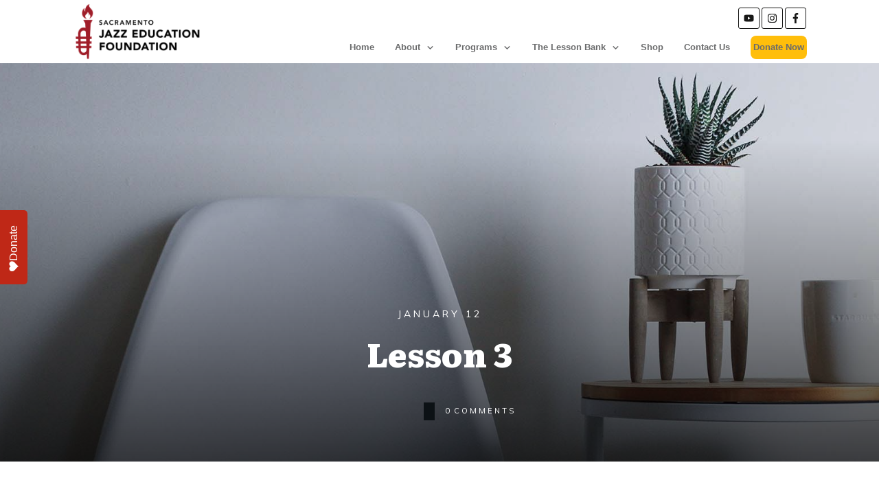

--- FILE ---
content_type: text/html; charset=UTF-8
request_url: https://sacjef.org/lesson/lesson-3/
body_size: 28090
content:
<!doctype html><html lang="en-US" ><head><link rel="profile" href="https://gmpg.org/xfn/11"><meta charset="UTF-8"><meta name="viewport" content="width=device-width, initial-scale=1"><link media="all" href="https://sacjef.org/wp-content/cache/autoptimize/css/autoptimize_79922924f1cae078a563187890e2c43c.css" rel="stylesheet"><link media="only screen and (max-width: 768px)" href="https://sacjef.org/wp-content/cache/autoptimize/css/autoptimize_6fe211f8bb15af76999ce9135805d7af.css" rel="stylesheet"><title>Lesson 3 &#8211; Sacramento Jazz Education Foundation</title><meta name="robots" content="index, follow, max-snippet:-1, max-image-preview:large, max-video-preview:-1"><link rel="canonical" href="https://sacjef.org/lesson/lesson-3/"><meta property="og:url" content="https://sacjef.org/lesson/lesson-3/"><meta property="og:site_name" content="Sacramento Jazz Education Foundation"><meta property="og:locale" content="en_US"><meta property="og:type" content="article"><meta property="article:author" content="https://www.facebook.com/SacJEF"><meta property="article:publisher" content="https://www.facebook.com/SacJEF"><meta property="og:title" content="Lesson 3 &#8211; Sacramento Jazz Education Foundation"><meta property="fb:pages" content=""><meta property="fb:admins" content=""><meta property="fb:app_id" content=""><meta name="twitter:card" content="summary"><meta name="twitter:title" content="Lesson 3 &#8211; Sacramento Jazz Education Foundation"><link rel='dns-prefetch' href='//accounts.google.com' /><link rel='dns-prefetch' href='//apis.google.com' /><link rel="alternate" type="application/rss+xml" title="Sacramento Jazz Education Foundation &raquo; Feed" href="https://sacjef.org/feed/" /><link rel="alternate" type="application/rss+xml" title="Sacramento Jazz Education Foundation &raquo; Comments Feed" href="https://sacjef.org/comments/feed/" /><link rel="alternate" type="text/calendar" title="Sacramento Jazz Education Foundation &raquo; iCal Feed" href="https://sacjef.org/events/?ical=1" /> <script type="text/javascript">window._wpemojiSettings = {"baseUrl":"https:\/\/s.w.org\/images\/core\/emoji\/16.0.1\/72x72\/","ext":".png","svgUrl":"https:\/\/s.w.org\/images\/core\/emoji\/16.0.1\/svg\/","svgExt":".svg","source":{"concatemoji":"https:\/\/sacjef.org\/wp-includes\/js\/wp-emoji-release.min.js?ver=28bf6836bed3fd1804c2057cb57f4a98"}};
/*! This file is auto-generated */
!function(s,n){var o,i,e;function c(e){try{var t={supportTests:e,timestamp:(new Date).valueOf()};sessionStorage.setItem(o,JSON.stringify(t))}catch(e){}}function p(e,t,n){e.clearRect(0,0,e.canvas.width,e.canvas.height),e.fillText(t,0,0);var t=new Uint32Array(e.getImageData(0,0,e.canvas.width,e.canvas.height).data),a=(e.clearRect(0,0,e.canvas.width,e.canvas.height),e.fillText(n,0,0),new Uint32Array(e.getImageData(0,0,e.canvas.width,e.canvas.height).data));return t.every(function(e,t){return e===a[t]})}function u(e,t){e.clearRect(0,0,e.canvas.width,e.canvas.height),e.fillText(t,0,0);for(var n=e.getImageData(16,16,1,1),a=0;a<n.data.length;a++)if(0!==n.data[a])return!1;return!0}function f(e,t,n,a){switch(t){case"flag":return n(e,"\ud83c\udff3\ufe0f\u200d\u26a7\ufe0f","\ud83c\udff3\ufe0f\u200b\u26a7\ufe0f")?!1:!n(e,"\ud83c\udde8\ud83c\uddf6","\ud83c\udde8\u200b\ud83c\uddf6")&&!n(e,"\ud83c\udff4\udb40\udc67\udb40\udc62\udb40\udc65\udb40\udc6e\udb40\udc67\udb40\udc7f","\ud83c\udff4\u200b\udb40\udc67\u200b\udb40\udc62\u200b\udb40\udc65\u200b\udb40\udc6e\u200b\udb40\udc67\u200b\udb40\udc7f");case"emoji":return!a(e,"\ud83e\udedf")}return!1}function g(e,t,n,a){var r="undefined"!=typeof WorkerGlobalScope&&self instanceof WorkerGlobalScope?new OffscreenCanvas(300,150):s.createElement("canvas"),o=r.getContext("2d",{willReadFrequently:!0}),i=(o.textBaseline="top",o.font="600 32px Arial",{});return e.forEach(function(e){i[e]=t(o,e,n,a)}),i}function t(e){var t=s.createElement("script");t.src=e,t.defer=!0,s.head.appendChild(t)}"undefined"!=typeof Promise&&(o="wpEmojiSettingsSupports",i=["flag","emoji"],n.supports={everything:!0,everythingExceptFlag:!0},e=new Promise(function(e){s.addEventListener("DOMContentLoaded",e,{once:!0})}),new Promise(function(t){var n=function(){try{var e=JSON.parse(sessionStorage.getItem(o));if("object"==typeof e&&"number"==typeof e.timestamp&&(new Date).valueOf()<e.timestamp+604800&&"object"==typeof e.supportTests)return e.supportTests}catch(e){}return null}();if(!n){if("undefined"!=typeof Worker&&"undefined"!=typeof OffscreenCanvas&&"undefined"!=typeof URL&&URL.createObjectURL&&"undefined"!=typeof Blob)try{var e="postMessage("+g.toString()+"("+[JSON.stringify(i),f.toString(),p.toString(),u.toString()].join(",")+"));",a=new Blob([e],{type:"text/javascript"}),r=new Worker(URL.createObjectURL(a),{name:"wpTestEmojiSupports"});return void(r.onmessage=function(e){c(n=e.data),r.terminate(),t(n)})}catch(e){}c(n=g(i,f,p,u))}t(n)}).then(function(e){for(var t in e)n.supports[t]=e[t],n.supports.everything=n.supports.everything&&n.supports[t],"flag"!==t&&(n.supports.everythingExceptFlag=n.supports.everythingExceptFlag&&n.supports[t]);n.supports.everythingExceptFlag=n.supports.everythingExceptFlag&&!n.supports.flag,n.DOMReady=!1,n.readyCallback=function(){n.DOMReady=!0}}).then(function(){return e}).then(function(){var e;n.supports.everything||(n.readyCallback(),(e=n.source||{}).concatemoji?t(e.concatemoji):e.wpemoji&&e.twemoji&&(t(e.twemoji),t(e.wpemoji)))}))}((window,document),window._wpemojiSettings);</script> <script type="text/javascript" src="https://sacjef.org/wp-includes/js/jquery/jquery.min.js?ver=3.7.1" id="jquery-core-js"></script> <script type="text/javascript" src="https://sacjef.org/wp-includes/js/jquery/jquery-migrate.min.js?ver=3.4.1" id="jquery-migrate-js"></script> <script type="text/javascript" src="https://sacjef.org/wp-includes/js/jquery/ui/core.min.js?ver=1.13.3" id="jquery-ui-core-js"></script> <script type="text/javascript" src="https://sacjef.org/wp-includes/js/jquery/ui/menu.min.js?ver=1.13.3" id="jquery-ui-menu-js"></script> <script type="text/javascript" src="https://sacjef.org/wp-includes/js/dist/dom-ready.min.js?ver=f77871ff7694fffea381" id="wp-dom-ready-js"></script> <script type="text/javascript" src="https://sacjef.org/wp-includes/js/dist/hooks.min.js?ver=4d63a3d491d11ffd8ac6" id="wp-hooks-js"></script> <script type="text/javascript" src="https://sacjef.org/wp-includes/js/dist/i18n.min.js?ver=5e580eb46a90c2b997e6" id="wp-i18n-js"></script> <script type="text/javascript" id="wp-i18n-js-after">wp.i18n.setLocaleData( { 'text direction\u0004ltr': [ 'ltr' ] } );</script> <script type="text/javascript" src="https://sacjef.org/wp-includes/js/dist/a11y.min.js?ver=3156534cc54473497e14" id="wp-a11y-js"></script> <script type="text/javascript" src="https://sacjef.org/wp-includes/js/jquery/ui/autocomplete.min.js?ver=1.13.3" id="jquery-ui-autocomplete-js"></script> <script type="text/javascript" src="https://sacjef.org/wp-includes/js/imagesloaded.min.js?ver=5.0.0" id="imagesloaded-js"></script> <script type="text/javascript" src="https://sacjef.org/wp-includes/js/masonry.min.js?ver=4.2.2" id="masonry-js"></script> <script type="text/javascript" src="https://sacjef.org/wp-includes/js/jquery/jquery.masonry.min.js?ver=3.1.2b" id="jquery-masonry-js"></script> <script type="text/javascript" id="tve_frontend-js-extra">var tve_frontend_options = {"ajaxurl":"https:\/\/sacjef.org\/wp-admin\/admin-ajax.php","is_editor_page":"","page_events":"","is_single":"1","social_fb_app_id":"","dash_url":"https:\/\/sacjef.org\/wp-content\/themes\/thrive-theme\/thrive-dashboard","queried_object":{"ID":14629,"post_author":"12"},"query_vars":{"page":"","lesson":"lesson-3","post_type":"lesson","name":"lesson-3"},"$_POST":[],"translations":{"Copy":"Copy","empty_username":"ERROR: The username field is empty.","empty_password":"ERROR: The password field is empty.","empty_login":"ERROR: Enter a username or email address.","min_chars":"At least %s characters are needed","no_headings":"No headings found","registration_err":{"required_field":"<strong>Error<\/strong>: This field is required","required_email":"<strong>Error<\/strong>: Please type your email address","invalid_email":"<strong>Error<\/strong>: The email address isn&#8217;t correct","passwordmismatch":"<strong>Error<\/strong>: Password mismatch"}},"routes":{"posts":"https:\/\/sacjef.org\/wp-json\/tcb\/v1\/posts","video_reporting":"https:\/\/sacjef.org\/wp-json\/tcb\/v1\/video-reporting"},"nonce":"6c591f5b02","allow_video_src":"","google_client_id":null,"google_api_key":null,"facebook_app_id":null,"lead_generation_custom_tag_apis":["activecampaign","aweber","convertkit","drip","klicktipp","mailchimp","sendlane","zapier"],"post_request_data":[],"user_profile_nonce":"eb7fd7ada1","ip":"3.145.107.205","current_user":[],"post_id":"14629","post_title":"Lesson 3","post_type":"lesson","post_url":"https:\/\/sacjef.org\/lesson\/lesson-3\/","is_lp":"","woo_rest_routes":{"shop":"https:\/\/sacjef.org\/wp-json\/tcb\/v1\/woo\/render_shop","product_categories":"https:\/\/sacjef.org\/wp-json\/tcb\/v1\/woo\/render_product_categories","product_variations":"https:\/\/sacjef.org\/wp-json\/tcb\/v1\/woo\/variations"},"conditional_display":{"is_tooltip_dismissed":false},"woocommerce_related_plugins":{"product_addons":false}};</script> <script type="text/javascript" src="https://sacjef.org/wp-content/plugins/thrive-visual-editor/editor/js/dist/modules/general.min.js?ver=10.8.1.1" id="tve_frontend-js"></script> <script type="text/javascript" src="https://sacjef.org/wp-content/plugins/woocommerce/assets/js/jquery-blockui/jquery.blockUI.min.js?ver=2.7.0-wc.10.2.3" id="jquery-blockui-js" defer="defer" data-wp-strategy="defer"></script> <script type="text/javascript" id="wc-add-to-cart-js-extra">var wc_add_to_cart_params = {"ajax_url":"\/wp-admin\/admin-ajax.php","wc_ajax_url":"\/?wc-ajax=%%endpoint%%","i18n_view_cart":"View cart","cart_url":"https:\/\/sacjef.org\/cart\/","is_cart":"","cart_redirect_after_add":"no"};</script> <script type="text/javascript" src="https://sacjef.org/wp-content/plugins/woocommerce/assets/js/frontend/add-to-cart.min.js?ver=10.2.3" id="wc-add-to-cart-js" defer="defer" data-wp-strategy="defer"></script> <script type="text/javascript" src="https://sacjef.org/wp-content/plugins/woocommerce/assets/js/js-cookie/js.cookie.min.js?ver=2.1.4-wc.10.2.3" id="js-cookie-js" defer="defer" data-wp-strategy="defer"></script> <script type="text/javascript" id="woocommerce-js-extra">var woocommerce_params = {"ajax_url":"\/wp-admin\/admin-ajax.php","wc_ajax_url":"\/?wc-ajax=%%endpoint%%","i18n_password_show":"Show password","i18n_password_hide":"Hide password"};</script> <script type="text/javascript" src="https://sacjef.org/wp-content/plugins/woocommerce/assets/js/frontend/woocommerce.min.js?ver=10.2.3" id="woocommerce-js" defer="defer" data-wp-strategy="defer"></script> <script type="text/javascript" id="theme-frontend-js-extra">var thrive_front_localize = {"comments_form":{"error_defaults":{"email":"Email address invalid","url":"Website address invalid","required":"Required field missing"}},"routes":{"posts":"https:\/\/sacjef.org\/wp-json\/tcb\/v1\/posts","frontend":"https:\/\/sacjef.org\/wp-json\/ttb\/v1\/frontend"},"tar_post_url":"?tve=true&action=architect&from_theme=1","is_editor":"","ID":"14295","template_url":"?tve=true&action=architect&from_tar=14629","pagination_url":{"template":"https:\/\/sacjef.org\/lesson\/lesson-3\/page\/[thrive_page_number]\/","base":"https:\/\/sacjef.org\/lesson\/lesson-3\/"},"sidebar_visibility":[],"is_singular":"1","is_user_logged_in":""};</script> <script type="text/javascript" src="https://sacjef.org/wp-content/themes/thrive-theme/inc/assets/dist/frontend.min.js?ver=10.8.1.1" id="theme-frontend-js"></script> <script type="text/javascript" src="https://sacjef.org/wp-includes/js/plupload/moxie.min.js?ver=1.3.5.1" id="moxiejs-js"></script> <script type="text/javascript" id="__ytprefs__-js-extra">var _EPYT_ = {"ajaxurl":"https:\/\/sacjef.org\/wp-admin\/admin-ajax.php","security":"20334f6471","gallery_scrolloffset":"20","eppathtoscripts":"https:\/\/sacjef.org\/wp-content\/plugins\/youtube-embed-plus\/scripts\/","eppath":"https:\/\/sacjef.org\/wp-content\/plugins\/youtube-embed-plus\/","epresponsiveselector":"[\"iframe.__youtube_prefs__\",\"iframe[src*='youtube.com']\",\"iframe[src*='youtube-nocookie.com']\",\"iframe[data-ep-src*='youtube.com']\",\"iframe[data-ep-src*='youtube-nocookie.com']\",\"iframe[data-ep-gallerysrc*='youtube.com']\"]","epdovol":"1","version":"14.2.3","evselector":"iframe.__youtube_prefs__[src], iframe[src*=\"youtube.com\/embed\/\"], iframe[src*=\"youtube-nocookie.com\/embed\/\"]","ajax_compat":"","maxres_facade":"eager","ytapi_load":"light","pause_others":"","stopMobileBuffer":"1","facade_mode":"","not_live_on_channel":""};</script> <script type="text/javascript" src="https://sacjef.org/wp-content/plugins/youtube-embed-plus/scripts/ytprefs.min.js?ver=14.2.3" id="__ytprefs__-js"></script> <script type="text/javascript" src="https://sacjef.org/wp-content/plugins/woocommerce/assets/js/selectWoo/selectWoo.full.min.js?ver=1.0.9-wc.10.2.3" id="selectWoo-js" defer="defer" data-wp-strategy="defer"></script> <link rel="https://api.w.org/" href="https://sacjef.org/wp-json/" /><link rel="alternate" title="JSON" type="application/json" href="https://sacjef.org/wp-json/wp/v2/lesson/14629" /><link rel="EditURI" type="application/rsd+xml" title="RSD" href="https://sacjef.org/xmlrpc.php?rsd" /><link rel='shortlink' href='https://sacjef.org/?p=14629' /><link rel="alternate" title="oEmbed (JSON)" type="application/json+oembed" href="https://sacjef.org/wp-json/oembed/1.0/embed?url=https%3A%2F%2Fsacjef.org%2Flesson%2Flesson-3%2F" /><link rel="alternate" title="oEmbed (XML)" type="text/xml+oembed" href="https://sacjef.org/wp-json/oembed/1.0/embed?url=https%3A%2F%2Fsacjef.org%2Flesson%2Flesson-3%2F&#038;format=xml" /><meta name="et-api-version" content="v1"><meta name="et-api-origin" content="https://sacjef.org"><link rel="https://theeventscalendar.com/" href="https://sacjef.org/wp-json/tribe/tickets/v1/" /><meta name="tec-api-version" content="v1"><meta name="tec-api-origin" content="https://sacjef.org"><link rel="alternate" href="https://sacjef.org/wp-json/tribe/events/v1/" /> <script async src="https://www.googletagmanager.com/gtag/js?id=UA-87374355-10"></script> <script>window.dataLayer = window.dataLayer || [];
  function gtag(){dataLayer.push(arguments);}
  gtag('js', new Date());

  gtag('config', 'UA-87374355-10');</script><script type="text/javascript" defer="" src="https://donorbox.org/install-popup-button.js" id="donorbox-popup-button-installer" data-href="https://donorbox.org/end-of-year-fundraising-campaign-1?default_interval=o" data-style="background: rgb(191, 40, 23); color: rgb(255, 255, 255); text-decoration: none; font-family: Verdana, sans-serif; display: flex; font-size: 16px; padding: 8px 22px 8px 18px; border-radius: 0px 0px 5px 5px; gap: 8px; width: fit-content; line-height: 24px; position: fixed; top: 50%; transform-origin: center center; z-index: 9999; overflow: hidden; left: 20px; transform: translate(-50%, -50%) rotate(-90deg);" data-img-src="https://donorbox.org/images/white_logo.svg"></script><style id="thrive-template-css" type="text/css">@media (min-width: 300px){.tve-theme-14295 #wrapper{--header-background-width:100%;--footer-background-width:100%;--top-background-width:100%;--bottom-background-width:100%;--header-content-width:1109px;}.tve-theme-14295 .main-container{padding: 20px 10px !important;}.tve-theme-14295 .sidebar-section .section-background{border: 1px solid rgba(0,0,0,0.12);background-color: transparent !important;}:not(#tve) .tve-theme-14295 .sidebar-section [data-css="tve-u-16ed189a0b8"]{letter-spacing: 3px;--tcb-applied-color:var$(--tcb-skin-color-3);font-size: 11px !important;text-transform: uppercase !important;font-weight: var(--g-bold-weight,bold) !important;color: rgb(5,5,65) !important;padding-top: 0px !important;margin-top: 0px !important;padding-bottom: 20px !important;margin-bottom: 0px !important;}.tve-theme-14295 .sidebar-section [data-css="tve-u-16ed18b1f3e"]{margin-top: 0px !important;padding: 0px !important;margin-bottom: 0px !important;}.tve-theme-14295 .sidebar-section .section-content{padding: 20px !important;}.tve-theme-14295 .sidebar-section [data-css="tve-u-16ed18f1172"]{min-height: 52px;--tve-color:var(--tcb-skin-color-5);padding: 0px !important;margin-bottom: 30px !important;margin-right: 0px !important;}:not(#tve) .tve-theme-14295 .sidebar-section [data-css="tve-u-170147930c0"]{letter-spacing: 3px;--tcb-applied-color:var$(--tcb-skin-color-3);font-size: 11px !important;text-transform: uppercase !important;font-weight: var(--g-bold-weight,bold) !important;color: rgb(5,5,65) !important;padding-top: 0px !important;margin-top: 0px !important;padding-bottom: 20px !important;margin-bottom: 0px !important;}:not(#tve) .tve-theme-14295 .sidebar-section [data-css="tve-u-17014793f17"]{letter-spacing: 3px;--tcb-applied-color:var$(--tcb-skin-color-3);font-size: 11px !important;text-transform: uppercase !important;font-weight: var(--g-bold-weight,bold) !important;color: rgb(5,5,65) !important;padding-top: 0px !important;margin-top: 0px !important;padding-bottom: 20px !important;margin-bottom: 0px !important;}:not(#tve) .tve-theme-14295 .sidebar-section [data-css="tve-u-170147953de"]{letter-spacing: 3px;--tcb-applied-color:var$(--tcb-skin-color-3);font-size: 11px !important;text-transform: uppercase !important;font-weight: var(--g-bold-weight,bold) !important;color: rgb(5,5,65) !important;padding-top: 1px !important;margin-top: 0px !important;padding-bottom: 20px !important;margin-bottom: 0px !important;}.tve-theme-14295 .sidebar-section [data-css="tve-u-16ed18f1172"] .thrive-dynamic-styled-list-item{margin-bottom: 10px !important;margin-right: 15px !important;padding-bottom: 0px !important;margin-left: 0px !important;}:not(#tve) .tve-theme-14295 .sidebar-section [data-css="tve-u-16ed18f1172"] p,:not(#tve) .tve-theme-14295 .sidebar-section [data-css="tve-u-16ed18f1172"] li,:not(#tve) .tve-theme-14295 .sidebar-section [data-css="tve-u-16ed18f1172"] blockquote,:not(#tve) .tve-theme-14295 .sidebar-section [data-css="tve-u-16ed18f1172"] address,:not(#tve) .tve-theme-14295 .sidebar-section [data-css="tve-u-16ed18f1172"] .tcb-plain-text,:not(#tve) .tve-theme-14295 .sidebar-section [data-css="tve-u-16ed18f1172"] label,:not(#tve) .tve-theme-14295 .sidebar-section [data-css="tve-u-16ed18f1172"] h1,:not(#tve) .tve-theme-14295 .sidebar-section [data-css="tve-u-16ed18f1172"] h2,:not(#tve) .tve-theme-14295 .sidebar-section [data-css="tve-u-16ed18f1172"] h3,:not(#tve) .tve-theme-14295 .sidebar-section [data-css="tve-u-16ed18f1172"] h4,:not(#tve) .tve-theme-14295 .sidebar-section [data-css="tve-u-16ed18f1172"] h5,:not(#tve) .tve-theme-14295 .sidebar-section [data-css="tve-u-16ed18f1172"] h6{color: var(--tve-color,var(--tcb-skin-color-5));--tcb-applied-color:var$(--tcb-skin-color-5);}:not(#tve) .tve-theme-14295 .sidebar-section [data-css="tve-u-16ed18f1172"] .thrive-dynamic-styled-list-text a:hover{text-decoration-line: none !important;--eff:none !important;text-decoration-color: var(--eff-color,currentColor) !important;color: inherit !important;}.tve-theme-14295 .sidebar-section [data-css="tve-u-1702012ffdb"] .thrive-dynamic-styled-list-item{--tve-line-height:1.5em;margin-right: 8px !important;padding: 8px !important;margin-bottom: 8px !important;background-color: var(--tcb-skin-color-9) !important;margin-left: 0px !important;}:not(#tve) .tve-theme-14295 .sidebar-section [data-css="tve-u-1702012ffdb"] p,:not(#tve) .tve-theme-14295 .sidebar-section [data-css="tve-u-1702012ffdb"] li,:not(#tve) .tve-theme-14295 .sidebar-section [data-css="tve-u-1702012ffdb"] blockquote,:not(#tve) .tve-theme-14295 .sidebar-section [data-css="tve-u-1702012ffdb"] address,:not(#tve) .tve-theme-14295 .sidebar-section [data-css="tve-u-1702012ffdb"] .tcb-plain-text,:not(#tve) .tve-theme-14295 .sidebar-section [data-css="tve-u-1702012ffdb"] label,:not(#tve) .tve-theme-14295 .sidebar-section [data-css="tve-u-1702012ffdb"] h1,:not(#tve) .tve-theme-14295 .sidebar-section [data-css="tve-u-1702012ffdb"] h2,:not(#tve) .tve-theme-14295 .sidebar-section [data-css="tve-u-1702012ffdb"] h3,:not(#tve) .tve-theme-14295 .sidebar-section [data-css="tve-u-1702012ffdb"] h4,:not(#tve) .tve-theme-14295 .sidebar-section [data-css="tve-u-1702012ffdb"] h5,:not(#tve) .tve-theme-14295 .sidebar-section [data-css="tve-u-1702012ffdb"] h6{color: var(--tve-color,var(--tcb-skin-color-4));--tcb-applied-color:var$(--tcb-skin-color-4);}.tve-theme-14295 .sidebar-section [data-css="tve-u-1702012ffdb"]{--tve-color:var(--tcb-skin-color-4);--tve-letter-spacing:1px;--tve-font-size:14px;padding: 0px !important;margin-bottom: 30px !important;}.tve-theme-14295 .sidebar-section [data-css="tve-u-1702012ffdb"] p,.tve-theme-14295 .sidebar-section [data-css="tve-u-1702012ffdb"] li,.tve-theme-14295 .sidebar-section [data-css="tve-u-1702012ffdb"] blockquote,.tve-theme-14295 .sidebar-section [data-css="tve-u-1702012ffdb"] address,.tve-theme-14295 .sidebar-section [data-css="tve-u-1702012ffdb"] .tcb-plain-text,.tve-theme-14295 .sidebar-section [data-css="tve-u-1702012ffdb"] label{letter-spacing: var(--tve-letter-spacing,1px);}:not(#tve) .tve-theme-14295 .sidebar-section [data-css="tve-u-1702012ffdb"] p,:not(#tve) .tve-theme-14295 .sidebar-section [data-css="tve-u-1702012ffdb"] li,:not(#tve) .tve-theme-14295 .sidebar-section [data-css="tve-u-1702012ffdb"] blockquote,:not(#tve) .tve-theme-14295 .sidebar-section [data-css="tve-u-1702012ffdb"] address,:not(#tve) .tve-theme-14295 .sidebar-section [data-css="tve-u-1702012ffdb"] .tcb-plain-text,:not(#tve) .tve-theme-14295 .sidebar-section [data-css="tve-u-1702012ffdb"] label{font-size: var(--tve-font-size,14px);}:not(#tve) .tve-theme-14295 .sidebar-section [data-css="tve-u-1702012ffdb"] .thrive-dynamic-styled-list-item:hover{background-color: rgb(255,255,255) !important;box-shadow: rgba(0,0,0,0.04) 0px 2px 5px 0px !important;--tve-text-decoration:none !important;--tve-color:var(--tcb-skin-color-0) !important;}:not(#tve) .tve-theme-14295 .sidebar-section [data-css="tve-u-1702012ffdb"] .thrive-dynamic-styled-list-item:hover p,:not(#tve) .tve-theme-14295 .sidebar-section [data-css="tve-u-1702012ffdb"] .thrive-dynamic-styled-list-item:hover li,:not(#tve) .tve-theme-14295 .sidebar-section [data-css="tve-u-1702012ffdb"] .thrive-dynamic-styled-list-item:hover blockquote,:not(#tve) .tve-theme-14295 .sidebar-section [data-css="tve-u-1702012ffdb"] .thrive-dynamic-styled-list-item:hover address,:not(#tve) .tve-theme-14295 .sidebar-section [data-css="tve-u-1702012ffdb"] .thrive-dynamic-styled-list-item:hover .tcb-plain-text,:not(#tve) .tve-theme-14295 .sidebar-section [data-css="tve-u-1702012ffdb"] .thrive-dynamic-styled-list-item:hover label{text-decoration: var(--tve-text-decoration,none) !important;}:not(#tve) .tve-theme-14295 .sidebar-section [data-css="tve-u-1702012ffdb"] .thrive-dynamic-styled-list-item:hover p,:not(#tve) .tve-theme-14295 .sidebar-section [data-css="tve-u-1702012ffdb"] .thrive-dynamic-styled-list-item:hover li,:not(#tve) .tve-theme-14295 .sidebar-section [data-css="tve-u-1702012ffdb"] .thrive-dynamic-styled-list-item:hover blockquote,:not(#tve) .tve-theme-14295 .sidebar-section [data-css="tve-u-1702012ffdb"] .thrive-dynamic-styled-list-item:hover address,:not(#tve) .tve-theme-14295 .sidebar-section [data-css="tve-u-1702012ffdb"] .thrive-dynamic-styled-list-item:hover .tcb-plain-text,:not(#tve) .tve-theme-14295 .sidebar-section [data-css="tve-u-1702012ffdb"] .thrive-dynamic-styled-list-item:hover label,:not(#tve) .tve-theme-14295 .sidebar-section [data-css="tve-u-1702012ffdb"] .thrive-dynamic-styled-list-item:hover h1,:not(#tve) .tve-theme-14295 .sidebar-section [data-css="tve-u-1702012ffdb"] .thrive-dynamic-styled-list-item:hover h2,:not(#tve) .tve-theme-14295 .sidebar-section [data-css="tve-u-1702012ffdb"] .thrive-dynamic-styled-list-item:hover h3,:not(#tve) .tve-theme-14295 .sidebar-section [data-css="tve-u-1702012ffdb"] .thrive-dynamic-styled-list-item:hover h4,:not(#tve) .tve-theme-14295 .sidebar-section [data-css="tve-u-1702012ffdb"] .thrive-dynamic-styled-list-item:hover h5,:not(#tve) .tve-theme-14295 .sidebar-section [data-css="tve-u-1702012ffdb"] .thrive-dynamic-styled-list-item:hover h6{color: var(--tve-color,var(--tcb-skin-color-0)) !important;--tcb-applied-color:var$(--tcb-skin-color-0) !important;}.tve-theme-14295 .sidebar-section [data-css="tve-u-17058acd17f"]{margin-top: 0px !important;padding: 0px !important;margin-bottom: 0px !important;}.tve-theme-14295 .sidebar-section [data-css="tve-u-17058ae1863"]{margin-top: 0px !important;padding: 0px !important;margin-bottom: 0px !important;}.tve-theme-14295 .sidebar-section [data-css="tve-u-17058ae7cbc"]{margin-top: 0px !important;padding: 0px !important;margin-bottom: 0px !important;}:not(#tve) .tve-theme-14295 .sidebar-section [data-css="tve-u-1702012ffdb"] .thrive-dynamic-styled-list-item p,:not(#tve) .tve-theme-14295 .sidebar-section [data-css="tve-u-1702012ffdb"] .thrive-dynamic-styled-list-item li,:not(#tve) .tve-theme-14295 .sidebar-section [data-css="tve-u-1702012ffdb"] .thrive-dynamic-styled-list-item blockquote,:not(#tve) .tve-theme-14295 .sidebar-section [data-css="tve-u-1702012ffdb"] .thrive-dynamic-styled-list-item address,:not(#tve) .tve-theme-14295 .sidebar-section [data-css="tve-u-1702012ffdb"] .thrive-dynamic-styled-list-item .tcb-plain-text,:not(#tve) .tve-theme-14295 .sidebar-section [data-css="tve-u-1702012ffdb"] .thrive-dynamic-styled-list-item label{line-height: var(--tve-line-height,1.5em);}.tve-theme-14295 .sidebar-section [data-css="tve-u-17086f6ff41"] .thrive-dynamic-styled-list-item{--tve-line-height:1.5em;margin-right: 8px !important;padding: 8px !important;margin-bottom: 8px !important;background-color: var(--tcb-skin-color-9) !important;margin-left: 0px !important;}:not(#tve) .tve-theme-14295 .sidebar-section [data-css="tve-u-17086f6ff41"] p,:not(#tve) .tve-theme-14295 .sidebar-section [data-css="tve-u-17086f6ff41"] li,:not(#tve) .tve-theme-14295 .sidebar-section [data-css="tve-u-17086f6ff41"] blockquote,:not(#tve) .tve-theme-14295 .sidebar-section [data-css="tve-u-17086f6ff41"] address,:not(#tve) .tve-theme-14295 .sidebar-section [data-css="tve-u-17086f6ff41"] .tcb-plain-text,:not(#tve) .tve-theme-14295 .sidebar-section [data-css="tve-u-17086f6ff41"] label,:not(#tve) .tve-theme-14295 .sidebar-section [data-css="tve-u-17086f6ff41"] h1,:not(#tve) .tve-theme-14295 .sidebar-section [data-css="tve-u-17086f6ff41"] h2,:not(#tve) .tve-theme-14295 .sidebar-section [data-css="tve-u-17086f6ff41"] h3,:not(#tve) .tve-theme-14295 .sidebar-section [data-css="tve-u-17086f6ff41"] h4,:not(#tve) .tve-theme-14295 .sidebar-section [data-css="tve-u-17086f6ff41"] h5,:not(#tve) .tve-theme-14295 .sidebar-section [data-css="tve-u-17086f6ff41"] h6{color: var(--tve-color,var(--tcb-skin-color-4));--tcb-applied-color:var$(--tcb-skin-color-4);}.tve-theme-14295 .sidebar-section [data-css="tve-u-17086f6ff41"]{--tve-color:var(--tcb-skin-color-4);--tve-letter-spacing:1px;--tve-font-size:14px;padding: 0px !important;margin-bottom: 30px !important;}.tve-theme-14295 .sidebar-section [data-css="tve-u-17086f6ff41"] p,.tve-theme-14295 .sidebar-section [data-css="tve-u-17086f6ff41"] li,.tve-theme-14295 .sidebar-section [data-css="tve-u-17086f6ff41"] blockquote,.tve-theme-14295 .sidebar-section [data-css="tve-u-17086f6ff41"] address,.tve-theme-14295 .sidebar-section [data-css="tve-u-17086f6ff41"] .tcb-plain-text,.tve-theme-14295 .sidebar-section [data-css="tve-u-17086f6ff41"] label{letter-spacing: var(--tve-letter-spacing,1px);}:not(#tve) .tve-theme-14295 .sidebar-section [data-css="tve-u-17086f6ff41"] p,:not(#tve) .tve-theme-14295 .sidebar-section [data-css="tve-u-17086f6ff41"] li,:not(#tve) .tve-theme-14295 .sidebar-section [data-css="tve-u-17086f6ff41"] blockquote,:not(#tve) .tve-theme-14295 .sidebar-section [data-css="tve-u-17086f6ff41"] address,:not(#tve) .tve-theme-14295 .sidebar-section [data-css="tve-u-17086f6ff41"] .tcb-plain-text,:not(#tve) .tve-theme-14295 .sidebar-section [data-css="tve-u-17086f6ff41"] label{font-size: var(--tve-font-size,14px);}:not(#tve) .tve-theme-14295 .sidebar-section [data-css="tve-u-17086f6ff41"] .thrive-dynamic-styled-list-item:hover{background-color: rgb(255,255,255) !important;box-shadow: rgba(0,0,0,0.04) 0px 2px 5px 0px !important;--tve-text-decoration:none !important;--tve-color:var(--tcb-skin-color-0) !important;}:not(#tve) .tve-theme-14295 .sidebar-section [data-css="tve-u-17086f6ff41"] .thrive-dynamic-styled-list-item:hover p,:not(#tve) .tve-theme-14295 .sidebar-section [data-css="tve-u-17086f6ff41"] .thrive-dynamic-styled-list-item:hover li,:not(#tve) .tve-theme-14295 .sidebar-section [data-css="tve-u-17086f6ff41"] .thrive-dynamic-styled-list-item:hover blockquote,:not(#tve) .tve-theme-14295 .sidebar-section [data-css="tve-u-17086f6ff41"] .thrive-dynamic-styled-list-item:hover address,:not(#tve) .tve-theme-14295 .sidebar-section [data-css="tve-u-17086f6ff41"] .thrive-dynamic-styled-list-item:hover .tcb-plain-text,:not(#tve) .tve-theme-14295 .sidebar-section [data-css="tve-u-17086f6ff41"] .thrive-dynamic-styled-list-item:hover label{text-decoration: var(--tve-text-decoration,none) !important;}:not(#tve) .tve-theme-14295 .sidebar-section [data-css="tve-u-17086f6ff41"] .thrive-dynamic-styled-list-item:hover p,:not(#tve) .tve-theme-14295 .sidebar-section [data-css="tve-u-17086f6ff41"] .thrive-dynamic-styled-list-item:hover li,:not(#tve) .tve-theme-14295 .sidebar-section [data-css="tve-u-17086f6ff41"] .thrive-dynamic-styled-list-item:hover blockquote,:not(#tve) .tve-theme-14295 .sidebar-section [data-css="tve-u-17086f6ff41"] .thrive-dynamic-styled-list-item:hover address,:not(#tve) .tve-theme-14295 .sidebar-section [data-css="tve-u-17086f6ff41"] .thrive-dynamic-styled-list-item:hover .tcb-plain-text,:not(#tve) .tve-theme-14295 .sidebar-section [data-css="tve-u-17086f6ff41"] .thrive-dynamic-styled-list-item:hover label,:not(#tve) .tve-theme-14295 .sidebar-section [data-css="tve-u-17086f6ff41"] .thrive-dynamic-styled-list-item:hover h1,:not(#tve) .tve-theme-14295 .sidebar-section [data-css="tve-u-17086f6ff41"] .thrive-dynamic-styled-list-item:hover h2,:not(#tve) .tve-theme-14295 .sidebar-section [data-css="tve-u-17086f6ff41"] .thrive-dynamic-styled-list-item:hover h3,:not(#tve) .tve-theme-14295 .sidebar-section [data-css="tve-u-17086f6ff41"] .thrive-dynamic-styled-list-item:hover h4,:not(#tve) .tve-theme-14295 .sidebar-section [data-css="tve-u-17086f6ff41"] .thrive-dynamic-styled-list-item:hover h5,:not(#tve) .tve-theme-14295 .sidebar-section [data-css="tve-u-17086f6ff41"] .thrive-dynamic-styled-list-item:hover h6{color: var(--tve-color,var(--tcb-skin-color-0)) !important;--tcb-applied-color:var$(--tcb-skin-color-0) !important;}:not(#tve) .tve-theme-14295 .sidebar-section [data-css="tve-u-17086f6ff41"] .thrive-dynamic-styled-list-item p,:not(#tve) .tve-theme-14295 .sidebar-section [data-css="tve-u-17086f6ff41"] .thrive-dynamic-styled-list-item li,:not(#tve) .tve-theme-14295 .sidebar-section [data-css="tve-u-17086f6ff41"] .thrive-dynamic-styled-list-item blockquote,:not(#tve) .tve-theme-14295 .sidebar-section [data-css="tve-u-17086f6ff41"] .thrive-dynamic-styled-list-item address,:not(#tve) .tve-theme-14295 .sidebar-section [data-css="tve-u-17086f6ff41"] .thrive-dynamic-styled-list-item .tcb-plain-text,:not(#tve) .tve-theme-14295 .sidebar-section [data-css="tve-u-17086f6ff41"] .thrive-dynamic-styled-list-item label{line-height: var(--tve-line-height,1.5em);}.tve-theme-14295 .sidebar-section [data-css="tve-u-170a019c392"] .thrive-dynamic-styled-list-item{--tve-line-height:1.5em;margin-right: 8px !important;padding: 8px !important;margin-bottom: 8px !important;background-color: var(--tcb-skin-color-9) !important;margin-left: 0px !important;}:not(#tve) .tve-theme-14295 .sidebar-section [data-css="tve-u-170a019c392"] p,:not(#tve) .tve-theme-14295 .sidebar-section [data-css="tve-u-170a019c392"] li,:not(#tve) .tve-theme-14295 .sidebar-section [data-css="tve-u-170a019c392"] blockquote,:not(#tve) .tve-theme-14295 .sidebar-section [data-css="tve-u-170a019c392"] address,:not(#tve) .tve-theme-14295 .sidebar-section [data-css="tve-u-170a019c392"] .tcb-plain-text,:not(#tve) .tve-theme-14295 .sidebar-section [data-css="tve-u-170a019c392"] label,:not(#tve) .tve-theme-14295 .sidebar-section [data-css="tve-u-170a019c392"] h1,:not(#tve) .tve-theme-14295 .sidebar-section [data-css="tve-u-170a019c392"] h2,:not(#tve) .tve-theme-14295 .sidebar-section [data-css="tve-u-170a019c392"] h3,:not(#tve) .tve-theme-14295 .sidebar-section [data-css="tve-u-170a019c392"] h4,:not(#tve) .tve-theme-14295 .sidebar-section [data-css="tve-u-170a019c392"] h5,:not(#tve) .tve-theme-14295 .sidebar-section [data-css="tve-u-170a019c392"] h6{color: var(--tve-color,var(--tcb-skin-color-4));--tcb-applied-color:var$(--tcb-skin-color-4);}.tve-theme-14295 .sidebar-section [data-css="tve-u-170a019c392"]{--tve-color:var(--tcb-skin-color-4);--tve-letter-spacing:1px;--tve-font-size:14px;padding: 0px !important;margin-bottom: 30px !important;}.tve-theme-14295 .sidebar-section [data-css="tve-u-170a019c392"] p,.tve-theme-14295 .sidebar-section [data-css="tve-u-170a019c392"] li,.tve-theme-14295 .sidebar-section [data-css="tve-u-170a019c392"] blockquote,.tve-theme-14295 .sidebar-section [data-css="tve-u-170a019c392"] address,.tve-theme-14295 .sidebar-section [data-css="tve-u-170a019c392"] .tcb-plain-text,.tve-theme-14295 .sidebar-section [data-css="tve-u-170a019c392"] label{letter-spacing: var(--tve-letter-spacing,1px);}:not(#tve) .tve-theme-14295 .sidebar-section [data-css="tve-u-170a019c392"] p,:not(#tve) .tve-theme-14295 .sidebar-section [data-css="tve-u-170a019c392"] li,:not(#tve) .tve-theme-14295 .sidebar-section [data-css="tve-u-170a019c392"] blockquote,:not(#tve) .tve-theme-14295 .sidebar-section [data-css="tve-u-170a019c392"] address,:not(#tve) .tve-theme-14295 .sidebar-section [data-css="tve-u-170a019c392"] .tcb-plain-text,:not(#tve) .tve-theme-14295 .sidebar-section [data-css="tve-u-170a019c392"] label{font-size: var(--tve-font-size,14px);}:not(#tve) .tve-theme-14295 .sidebar-section [data-css="tve-u-170a019c392"] .thrive-dynamic-styled-list-item:hover{background-color: rgb(255,255,255) !important;box-shadow: rgba(0,0,0,0.04) 0px 2px 5px 0px !important;--tve-text-decoration:none !important;--tve-color:var(--tcb-skin-color-0) !important;}:not(#tve) .tve-theme-14295 .sidebar-section [data-css="tve-u-170a019c392"] .thrive-dynamic-styled-list-item:hover p,:not(#tve) .tve-theme-14295 .sidebar-section [data-css="tve-u-170a019c392"] .thrive-dynamic-styled-list-item:hover li,:not(#tve) .tve-theme-14295 .sidebar-section [data-css="tve-u-170a019c392"] .thrive-dynamic-styled-list-item:hover blockquote,:not(#tve) .tve-theme-14295 .sidebar-section [data-css="tve-u-170a019c392"] .thrive-dynamic-styled-list-item:hover address,:not(#tve) .tve-theme-14295 .sidebar-section [data-css="tve-u-170a019c392"] .thrive-dynamic-styled-list-item:hover .tcb-plain-text,:not(#tve) .tve-theme-14295 .sidebar-section [data-css="tve-u-170a019c392"] .thrive-dynamic-styled-list-item:hover label{text-decoration: var(--tve-text-decoration,none) !important;}:not(#tve) .tve-theme-14295 .sidebar-section [data-css="tve-u-170a019c392"] .thrive-dynamic-styled-list-item:hover p,:not(#tve) .tve-theme-14295 .sidebar-section [data-css="tve-u-170a019c392"] .thrive-dynamic-styled-list-item:hover li,:not(#tve) .tve-theme-14295 .sidebar-section [data-css="tve-u-170a019c392"] .thrive-dynamic-styled-list-item:hover blockquote,:not(#tve) .tve-theme-14295 .sidebar-section [data-css="tve-u-170a019c392"] .thrive-dynamic-styled-list-item:hover address,:not(#tve) .tve-theme-14295 .sidebar-section [data-css="tve-u-170a019c392"] .thrive-dynamic-styled-list-item:hover .tcb-plain-text,:not(#tve) .tve-theme-14295 .sidebar-section [data-css="tve-u-170a019c392"] .thrive-dynamic-styled-list-item:hover label,:not(#tve) .tve-theme-14295 .sidebar-section [data-css="tve-u-170a019c392"] .thrive-dynamic-styled-list-item:hover h1,:not(#tve) .tve-theme-14295 .sidebar-section [data-css="tve-u-170a019c392"] .thrive-dynamic-styled-list-item:hover h2,:not(#tve) .tve-theme-14295 .sidebar-section [data-css="tve-u-170a019c392"] .thrive-dynamic-styled-list-item:hover h3,:not(#tve) .tve-theme-14295 .sidebar-section [data-css="tve-u-170a019c392"] .thrive-dynamic-styled-list-item:hover h4,:not(#tve) .tve-theme-14295 .sidebar-section [data-css="tve-u-170a019c392"] .thrive-dynamic-styled-list-item:hover h5,:not(#tve) .tve-theme-14295 .sidebar-section [data-css="tve-u-170a019c392"] .thrive-dynamic-styled-list-item:hover h6{color: var(--tve-color,var(--tcb-skin-color-0)) !important;--tcb-applied-color:var$(--tcb-skin-color-0) !important;}:not(#tve) .tve-theme-14295 .sidebar-section [data-css="tve-u-170a019c392"] .thrive-dynamic-styled-list-item p,:not(#tve) .tve-theme-14295 .sidebar-section [data-css="tve-u-170a019c392"] .thrive-dynamic-styled-list-item li,:not(#tve) .tve-theme-14295 .sidebar-section [data-css="tve-u-170a019c392"] .thrive-dynamic-styled-list-item blockquote,:not(#tve) .tve-theme-14295 .sidebar-section [data-css="tve-u-170a019c392"] .thrive-dynamic-styled-list-item address,:not(#tve) .tve-theme-14295 .sidebar-section [data-css="tve-u-170a019c392"] .thrive-dynamic-styled-list-item .tcb-plain-text,:not(#tve) .tve-theme-14295 .sidebar-section [data-css="tve-u-170a019c392"] .thrive-dynamic-styled-list-item label{line-height: var(--tve-line-height,1.5em);}.tve-theme-14295 .sidebar-section{margin: 0px !important;}.tve-theme-14295 .content-section [data-css="tve-u-16ec5d248bb"]{left: 0px;padding: 0px !important;margin-top: 0px !important;margin-bottom: 0px !important;}.tve-theme-14295 .content-section{margin-top: 0px !important;}.tve-theme-14295 .content-section .section-content{--g-regular-weight:400;--g-bold-weight:800;padding: 20px 40px 20px 80px !important;}.tve-theme-14295 .content-section .thrv-divider[data-css="tve-u-16ec5fddeba"] .tve_sep{border-width: 1px !important;border-color: rgba(0,0,0,0.06) !important;}.tve-theme-14295 .content-section [data-css="tve-u-16ec6330c3d"]{display: inline-block;padding: 0px !important;}:not(#tve) .tve-theme-14295 .content-section [data-css="tve-u-16ec63322d0"]{letter-spacing: 1px;text-transform: uppercase !important;font-weight: var(--g-bold-weight,bold) !important;font-size: 14px !important;padding-bottom: 0px !important;margin-bottom: 0px !important;padding-top: 0px !important;margin-top: 0px !important;}:not(#tve) .tve-theme-14295 .content-section [data-css="tve-u-16ec63492a5"]{--tcb-applied-color:rgb(153,153,153);letter-spacing: 1px;text-transform: none !important;font-weight: var(--g-regular-weight,normal) !important;font-size: 14px !important;padding-bottom: 0px !important;margin-bottom: 0px !important;color: rgb(153,153,153) !important;padding-top: 0px !important;margin-top: 0px !important;}.tve-theme-14295 .content-section [data-css="tve-u-16ec634b5e1"]{display: inline-block;padding: 0px !important;margin-right: 15px !important;}.tve-theme-14295 .content-section [data-css="tve-u-16ec635199f"]{--tcb-applied-color:rgb(153,153,153);}.tve-theme-14295 .content-section [data-css="tve-u-16ec5fddeba"]{padding-top: 15px !important;padding-bottom: 12px !important;}.tve-theme-14295 .content-section .tcb-post-list[data-css="tve-u-16ecb5f152b"] .post-wrapper.thrv_wrapper{width: calc((100% - 20px) / 2);}.tve-theme-14295 .content-section [data-css="tve-u-16ecb5f152b"].tcb-post-list .post-wrapper{border-bottom: 1px solid rgba(0,0,0,0);padding-bottom: 20px !important;}.tve-theme-14295 .content-section [data-css="tve-u-16ecb5f152b"].tcb-post-list [data-css="tve-u-16ecb5f1530"]{--g-regular-weight:400;--g-bold-weight:600;margin-bottom: 0px !important;margin-top: 0px !important;}.tve-theme-14295 .content-section [data-css="tve-u-16ecb5f152b"].tcb-post-list [data-css="tve-u-16ecb5f152e"]{background-image: url("https://sacjef.org/wp-content/uploads/thrive-theme/images/Featured_img_1_03-10.jpg?dynamic_featured=1&size=large") !important;background-size: cover !important;background-position: 50% 50% !important;background-attachment: scroll !important;background-repeat: no-repeat !important;}.tve-theme-14295 .content-section [data-css="tve-u-16ecb5f152b"].tcb-post-list [data-css="tve-u-16ecb5f152d"]{margin-top: 0px !important;margin-bottom: 8px !important;}.tve-theme-14295 .content-section [data-css="tve-u-16ecb5f152b"].tcb-post-list .thrv-content-box [data-css="tve-u-16ecb5f152f"]{min-height: 124px;}.tve-theme-14295 .content-section [data-css="tve-u-16ecb5f152b"].tcb-post-list .tcb-post-title[data-css="tve-u-16ecb5f1530"] a,.tve-theme-14295 .content-section [data-css="tve-u-16ecb5f152b"].tcb-post-list .tcb-post-title[data-css="tve-u-16ecb5f1530"]{--tcb-applied-color:var$(--tcb-skin-color-4);font-weight: 600 !important;font-family: Literata !important;color: var(--tcb-skin-color-4) !important;font-size: 18px !important;}.tve-theme-14295 .content-section .tcb-post-list[data-css="tve-u-16ecb5f152b"] .post-wrapper.thrv_wrapper:not(:nth-child(n+3)){margin-top: 0px !important;}.tve-theme-14295 .content-section .tcb-post-list[data-css="tve-u-16ecb5f152b"] .post-wrapper.thrv_wrapper:not(:nth-child(2n)){margin-right: 20px !important;}.tve-theme-14295 .content-section .tcb-post-list[data-css="tve-u-16ecb5f152b"] .post-wrapper.thrv_wrapper:nth-child(2n){margin-right: 0px !important;}.tve-theme-14295 .content-section .thrv-divider[data-css="tve-u-16ecb61f672"] .tve_sep{border-width: 1px !important;border-color: rgba(0,0,0,0.06) !important;}.tve-theme-14295 .content-section [data-css="tve-u-16ecb61f672"]{padding-top: 15px !important;padding-bottom: 15px !important;margin-bottom: 30px !important;}.tve-theme-14295 .content-section [data-css="tve-u-16ecb5f152b"]{margin-bottom: 60px !important;}.tve-theme-14295 .content-section [data-css="tve-u-170199bd58e"] .tve_social_items{font-size: 10px !important;}.tve-theme-14295 .content-section [data-css="tve-u-170199bd58e"]{top: 0px;left: 0px;float: none;margin: 0px auto !important;padding-left: 1px !important;}:not(#tve) .tve-theme-14295 .content-section [data-css="tve-u-170199ce799"]{padding-bottom: 0px !important;margin-bottom: 0px !important;}.tve-theme-14295 .content-section [data-css="tve-u-170199bd58e"] .tve_social_items .tve_s_item{margin-bottom: 10px;display: table;}.tve-theme-14295 .content-section [data-css="tve-u-170199f5045"]{font-size: 16px;top: 0px;left: 0px;width: 16px;height: 16px;margin: 0px 0px 9px 8px !important;}:not(#tve) .tve-theme-14295 .content-section [data-css="tve-u-170199f5045"] > :first-child{color: rgb(221,221,221);}.tve-theme-14295 .content-section [data-css="tve-u-17019a634b0"]{float: left;z-index: 3;top: 30px;left: 10px;padding: 0px !important;margin: 0px !important;position: absolute !important;}.tve-theme-14295 .content-section .comment-respond{padding-top: 0px !important;}.tve-theme-14295 .content-section .comment-form-reply-title-wrapper{margin-bottom: 20px !important;}.tve-theme-14295 .content-section .theme-comments-logged-in-as-wrapper{margin-bottom: 5px !important;}.tve-theme-14295 .content-section .comment-form-text textarea{border-radius: 0px;overflow: hidden;border: 1px solid var(--tcb-skin-color-14);font-weight: var(--tve-font-weight,var(--g-regular-weight,normal));font-family: var(--tve-font-family,Muli);color: var(--tve-color,var(--tcb-skin-color-5));--tcb-applied-color:var$(--tcb-skin-color-5);background-color: rgb(255,255,255) !important;padding: 20px 15px !important;margin-top: 10px !important;margin-bottom: 10px !important;}.tve-theme-14295 .content-section .comment-form .comment-form-submit button{font-size: var(--tve-font-size,11px);text-transform: var(--tve-text-transform,uppercase);font-weight: var(--tve-font-weight,var(--g-bold-weight,bold));font-family: var(--tve-font-family,Muli);color: var(--tve-color,var(--tcb-skin-color-0));--tcb-applied-color:var$(--tcb-skin-color-0);border: 1px solid var(--tcb-skin-color-18);border-radius: 0px;overflow: hidden;letter-spacing: var(--tve-letter-spacing,2px);padding: 15px 35px !important;}.tve-theme-14295 .content-section .comment-form .comment-form-submit{--tve-font-size:11px;--tve-text-transform:uppercase;--tve-font-weight:var(--g-bold-weight,bold);--tve-font-family:Muli;--tve-color:var(--tcb-skin-color-0);--tve-letter-spacing:2px;--g-bold-weight:700;--g-regular-weight:300;margin-top: 0px !important;margin-bottom: 20px !important;}:not(#tve) .tve-theme-14295 .content-section .comment-form .comment-form-submit:hover button{background-color: var(--tcb-skin-color-0) !important;color: var(--tve-color,rgb(255,255,255)) !important;--tcb-applied-color:rgb(255,255,255) !important;border: 1px solid var(--tcb-skin-color-0) !important;}:not(#tve) .tve-theme-14295 .content-section .comment-form .comment-form-submit:hover{--tve-color:rgb(255,255,255) !important;}.tve-theme-14295 .content-section .comment-form-text{--tve-font-weight:var(--g-regular-weight,normal);--tve-font-family:Muli;--g-regular-weight:300;--g-bold-weight:700;--tve-color:var(--tcb-skin-color-5);}:not(#tve) .tve-theme-14295 .content-section [data-css="tve-u-17081459925"]{padding-bottom: 0px !important;margin-bottom: 0px !important;}:not(#tve) .tve-theme-14295 .content-section [data-css="tve-u-1708145a1c4"]{padding-top: 0px !important;margin-top: 0px !important;padding-bottom: 0px !important;margin-bottom: 0px !important;font-size: 14px !important;}:not(#tve) .tve-theme-14295 .content-section .comment-list .reply .tcb-button-link span{color: var(--tve-color,var(--tcb-skin-color-0));--tcb-applied-color:var$(--tcb-skin-color-0);text-transform: var(--tve-text-transform,uppercase);}.tve-theme-14295 .content-section .comment-list .reply{--tve-color:var(--tcb-skin-color-0);--tve-text-transform:uppercase;--tve-font-size:11px;--tve-letter-spacing:2px;}:not(#tve) .tve-theme-14295 .content-section :not(#tve) .comment-list .reply:hover .tcb-button-link span{color: var(--tve-color,rgb(255,255,255)) !important;--tcb-applied-color:rgb(255,255,255) !important;}:not(#tve) .tve-theme-14295 .content-section .comment-list .reply:hover{--tve-color:rgb(255,255,255) !important;}:not(#tve) .tve-theme-14295 .content-section .comment-list .reply:hover .tcb-button-link{border: 1px solid var(--tcb-skin-color-18) !important;background-color: var(--tcb-skin-color-0) !important;}:not(#tve) .tve-theme-14295 .content-section .comment-list > .comment{font-size: 14px !important;}.tve-theme-14295 .content-section .comment-list .reply .tcb-button-link{overflow: hidden;letter-spacing: var(--tve-letter-spacing,2px);border: 1px solid var(--tcb-skin-color-18) !important;border-radius: 0px !important;}:not(#tve) .tve-theme-14295 .content-section .comment-list .reply .tcb-button-link{font-size: var(--tve-font-size,11px) !important;}.tve-theme-14295 .top-section .section-background{background-size: auto,cover !important;background-position: 50% 50%,50% 50% !important;background-attachment: scroll,scroll !important;background-repeat: no-repeat,no-repeat !important;background-image: linear-gradient(rgba(0,0,0,0.08) 19%,rgba(0,0,0,0.75) 100%),url("https://sacjef.org/wp-content/uploads/thrive-theme/images/Post-4_featured.jpg?dynamic_featured=1&size=full") !important;}.tve-theme-14295 .top-section .section-content{display: flex;text-align: center;justify-content: flex-end;flex-direction: column;min-height: 580px !important;padding: 60px 20px !important;}.tve-theme-14295 .top-section{margin-top: 0px !important;}.tve-theme-14295 .top-section .section-content p,.tve-theme-14295 .top-section .section-content li,.tve-theme-14295 .top-section .section-content label,.tve-theme-14295 .top-section .section-content .tcb-plain-text{color: rgb(255,255,255);--tcb-applied-color:rgb(255,255,255);}:not(#tve) .tve-theme-14295 .top-section [data-css="tve-u-16ed080d346"]{--tcb-applied-color:rgb(255,255,255);color: rgb(255,255,255) !important;font-size: 48px !important;padding-bottom: 40px !important;margin-bottom: 0px !important;}.tve-theme-14295 .top-section [data-css="tve-u-16ed082a72d"]{padding: 0px !important;margin-bottom: 0px !important;}.tve-theme-14295 .top-section [data-css="tve-u-16ed085b637"]{padding: 0px !important;margin-bottom: 15px !important;}:not(#tve) .tve-theme-14295 .top-section [data-css="tve-u-16ed085f8e0"]{letter-spacing: 4px;text-transform: uppercase !important;font-size: 14px !important;padding-bottom: 0px !important;margin-bottom: 0px !important;padding-top: 0px !important;margin-top: 0px !important;}.tve-theme-14295 .top-section [data-css="tve-u-16ed0d75200"]{padding: 0px !important;background-color: transparent !important;}.tve-theme-14295 .top-section [data-css="tve-u-16ed0d76361"]{float: right;z-index: 3;position: relative;margin-top: 0px !important;margin-bottom: 0px !important;padding: 8px !important;}:not(#tve) .tve-theme-14295 .top-section [data-css="tve-u-16ed0d79075"]{font-size: 11px !important;padding-bottom: 0px !important;margin-bottom: 0px !important;line-height: 1.2em !important;}.tve-theme-14295 .top-section [data-css="tve-u-16ed0d80aee"]{background-color: var(--tcb-skin-color-4) !important;}.tve-theme-14295 .top-section [data-css="tve-u-16ed0d812db"] p,.tve-theme-14295 .top-section [data-css="tve-u-16ed0d812db"] li,.tve-theme-14295 .top-section [data-css="tve-u-16ed0d812db"] blockquote,.tve-theme-14295 .top-section [data-css="tve-u-16ed0d812db"] address,.tve-theme-14295 .top-section [data-css="tve-u-16ed0d812db"] .tcb-plain-text,.tve-theme-14295 .top-section [data-css="tve-u-16ed0d812db"] label,.tve-theme-14295 .top-section [data-css="tve-u-16ed0d812db"] h1,.tve-theme-14295 .top-section [data-css="tve-u-16ed0d812db"] h2,.tve-theme-14295 .top-section [data-css="tve-u-16ed0d812db"] h3,.tve-theme-14295 .top-section [data-css="tve-u-16ed0d812db"] h4,.tve-theme-14295 .top-section [data-css="tve-u-16ed0d812db"] h5,.tve-theme-14295 .top-section [data-css="tve-u-16ed0d812db"] h6{text-transform: uppercase;}:not(#tve) .tve-theme-14295 .top-section .thrv-content-box [data-css="tve-u-16ed0d812db"] p,:not(#tve) .tve-theme-14295 .top-section .thrv-content-box [data-css="tve-u-16ed0d812db"] li,:not(#tve) .tve-theme-14295 .top-section .thrv-content-box [data-css="tve-u-16ed0d812db"] blockquote,:not(#tve) .tve-theme-14295 .top-section .thrv-content-box [data-css="tve-u-16ed0d812db"] address,:not(#tve) .tve-theme-14295 .top-section .thrv-content-box [data-css="tve-u-16ed0d812db"] .tcb-plain-text,:not(#tve) .tve-theme-14295 .top-section .thrv-content-box [data-css="tve-u-16ed0d812db"] label{font-size: 12px;}.tve-theme-14295 .top-section [data-css="tve-u-16ed0d812db"] p,.tve-theme-14295 .top-section [data-css="tve-u-16ed0d812db"] li,.tve-theme-14295 .top-section [data-css="tve-u-16ed0d812db"] blockquote,.tve-theme-14295 .top-section [data-css="tve-u-16ed0d812db"] address,.tve-theme-14295 .top-section [data-css="tve-u-16ed0d812db"] .tcb-plain-text,.tve-theme-14295 .top-section [data-css="tve-u-16ed0d812db"] label{letter-spacing: 2px;}:not(#tve) .tve-theme-14295 .top-section [data-css="tve-u-16ed0d8abf4"]{padding-bottom: 0px !important;margin-bottom: 0px !important;font-size: 11px !important;padding-top: 0px !important;margin-top: 0px !important;line-height: 1.2em !important;}.tve-theme-14295 .top-section [data-css="tve-u-16ed0d8e6d3"]{text-transform: uppercase !important;font-size: 11px !important;letter-spacing: 3px !important;}.tve-theme-14295 .top-section [data-css="tve-u-16ed0d93c8c"]{float: left;z-index: 3;position: relative;padding: 0px !important;}.tve-theme-14295 .top-section [data-css="tve-u-16ed0d93fc2"]::after{clear: both;}.tve-theme-14295 .top-section [data-css="tve-u-16ed0d94f7e"] > .tcb-flex-col > .tcb-col{justify-content: center;}.tve-theme-14295 .top-section [data-css="tve-u-16ed0d94f7e"]{padding: 0px !important;}.tve-theme-14295 .top-section [data-css="tve-u-16ed0d96a76"]{margin: 0px !important;}.tve-theme-14295 .top-section [data-css="tve-u-16ed4d219d9"]{font-size: 11px !important;}.tve-theme-14295 .top-section [data-css="tve-u-16ed4d2402f"]::after{clear: both;}.tve-theme-14295 .top-section [data-css="tve-u-16ed0d76361"] > .tve-cb{display: flex;justify-content: center;flex-direction: column;}:not(#tve) .tve-theme-14295 .top-section [data-css="tve-u-170aab66afa"]{color: inherit !important;}:not(#tve) .tve-theme-14295 .top-section :not(#tve) [data-css="tve-u-170aab66afa"]:hover{color: rgba(255,255,255,0.85) !important;}.tve-theme-14295 .content-section [data-css="tve-u-1735d4a746c"]{float: none;margin-left: auto !important;margin-right: auto !important;}.tve-theme-14295 .content-section [data-css="tve-u-1746cd1557a"]{float: none;margin: 0px auto !important;}.tve-theme-14295 .content-section [data-css="tve-u-1746cd1557b"]{padding-top: 0px !important;padding-bottom: 0px !important;}.tve-theme-14295 .content-section [data-css="tve-u-1746cd1557c"]{padding-left: 0px !important;padding-right: 0px !important;}.tve-theme-14295 .content-section [data-css="tve-u-1746cd15580"]{padding-left: 0px !important;padding-right: 0px !important;}.tve-theme-14295 .content-section [data-css="tve-u-1746cd15581"]::after{clear: both;}.tve-theme-14295 .content-section [data-css="tve-u-1746cd1557d"]::after{clear: both;}.tve-theme-14295 .content-section [data-css="tve-u-1746cd1557b"] > .tcb-flex-col > .tcb-col{justify-content: center;}.tve-theme-14295 .content-section [data-css="tve-u-1746cd1557e"] .tcb-button-link{letter-spacing: var(--tve-letter-spacing,2px);border-radius: 0px;overflow: hidden;background-image: none !important;--tve-applied-background-image:none !important;padding: 12px !important;background-color: transparent !important;--tve-applied-background-color:transparent !important;}.tve-theme-14295 .content-section [data-css="tve-u-1746cd1557e"] .tcb-button-link span{color: rgb(255,255,255);--tcb-applied-color:#fff;}:not(#tve) .tve-theme-14295 .content-section [data-css="tve-u-1746cd1557e"] .tcb-button-link{font-size: var(--tve-font-size,16px) !important;}.tve-theme-14295 .content-section [data-css="tve-u-1746cd1557e"]{--tve-font-size:16px;--tcb-local-color-62516:var(--tcb-local-color-49806);--tve-color:rgb(144,150,175);--tve-applied---tve-color:rgb(144,150,175);--tve-letter-spacing:2px;float: left;z-index: 3;position: relative;display: block;--tcb-local-color-49806:var(--tcb-skin-color-0);--tcb-local-color-3a0f6:rgb(238,242,247);min-width: 150px;margin: 0px auto !important;}:not(#tve) .tve-theme-14295 .content-section [data-css="tve-u-1746cd1557e"]:hover .tcb-button-link{background-image: linear-gradient(var(--tcb-local-color-49806),var(--tcb-local-color-49806)) !important;background-size: auto !important;background-position: 50% 50% !important;background-attachment: scroll !important;background-repeat: no-repeat !important;--tve-applied-background-image:linear-gradient(var$(--tcb-local-color-49806),var$(--tcb-local-color-49806)) !important;}:not(#tve) .tve-theme-14295 .content-section [data-css="tve-u-1746cd1557e"] .tcb-button-link span{color: var(--tve-color,rgb(144,150,175));--tve-applied-color:var$(--tve-color,rgb(144,150,175));--tcb-applied-color:rgb(144,150,175);}:not(#tve) .tve-theme-14295 .content-section [data-css="tve-u-1746cd1557e"]:hover .tcb-button-link span{color: var(--tve-color,rgb(255,255,255)) !important;--tve-applied-color:var$(--tve-color,rgb(255,255,255)) !important;--tcb-applied-color:rgb(255,255,255) !important;}:not(#tve) .tve-theme-14295 .content-section [data-css="tve-u-1746cd1557e"]:hover{--tve-color:rgb(255,255,255) !important;--tve-applied---tve-color:rgb(255,255,255) !important;}.tve-theme-14295 .content-section [data-css="tve-u-1746cd1557f"]{--tcb-local-color-icon:rgb(144,150,175);--tcb-local-color-var:rgb(144,150,175);--tve-icon-size:14px;font-size: 14px;width: 14px;height: 14px;border: 1px solid rgb(222,222,222);--tve-applied-border:1px solid rgb(222,222,222);border-radius: 5px;overflow: hidden;padding: 5px !important;}.tve-theme-14295 .content-section [data-css="tve-u-1746cd15582"] .tcb-button-link{letter-spacing: var(--tve-letter-spacing,2px);border-radius: 0px;overflow: hidden;background-image: none !important;--tve-applied-background-image:none !important;padding: 12px !important;background-color: transparent !important;--tve-applied-background-color:transparent !important;}.tve-theme-14295 .content-section [data-css="tve-u-1746cd15582"] .tcb-button-link span{color: rgb(255,255,255);--tcb-applied-color:#fff;}:not(#tve) .tve-theme-14295 .content-section [data-css="tve-u-1746cd15582"] .tcb-button-link{font-size: var(--tve-font-size,16px) !important;}.tve-theme-14295 .content-section [data-css="tve-u-1746cd15582"]{--tve-font-size:16px;--tcb-local-color-62516:var(--tcb-local-color-49806);--tve-color:rgb(144,150,175);--tve-applied---tve-color:rgb(144,150,175);--tve-letter-spacing:2px;float: right;z-index: 3;position: relative;display: block;--tcb-local-color-49806:var(--tcb-skin-color-0);--tcb-local-color-3a0f6:rgb(238,242,247);min-width: 150px;margin: 0px auto !important;}:not(#tve) .tve-theme-14295 .content-section [data-css="tve-u-1746cd15582"]:hover .tcb-button-link{background-image: linear-gradient(var(--tcb-local-color-49806),var(--tcb-local-color-49806)) !important;background-size: auto !important;background-position: 50% 50% !important;background-attachment: scroll !important;background-repeat: no-repeat !important;--tve-applied-background-image:linear-gradient(var$(--tcb-local-color-49806),var$(--tcb-local-color-49806)) !important;}:not(#tve) .tve-theme-14295 .content-section [data-css="tve-u-1746cd15582"] .tcb-button-link span{color: var(--tve-color,rgb(144,150,175));--tve-applied-color:var$(--tve-color,rgb(144,150,175));--tcb-applied-color:rgb(144,150,175);}:not(#tve) .tve-theme-14295 .content-section [data-css="tve-u-1746cd15582"]:hover .tcb-button-link span{color: var(--tve-color,rgb(255,255,255)) !important;--tve-applied-color:var$(--tve-color,rgb(255,255,255)) !important;--tcb-applied-color:rgb(255,255,255) !important;}:not(#tve) .tve-theme-14295 .content-section [data-css="tve-u-1746cd15582"]:hover{--tve-color:rgb(255,255,255) !important;--tve-applied---tve-color:rgb(255,255,255) !important;}.tve-theme-14295 .content-section [data-css="tve-u-1746cd15583"]{--tcb-local-color-icon:rgb(144,150,175);--tcb-local-color-var:rgb(144,150,175);--tve-icon-size:14px;font-size: 14px;width: 14px;height: 14px;border: 1px solid rgb(222,222,222);--tve-applied-border:1px solid rgb(222,222,222);border-radius: 5px;overflow: hidden;padding: 5px !important;}.thrive-section-02180771a9b609a26dcea07f272e141f .section-background{background-image: none !important;background-color: rgb(247,247,247) !important;}.thrive-section-02180771a9b609a26dcea07f272e141f .section-content{justify-content: center;display: flex;flex-direction: column;min-height: 1px !important;padding: 40px 20px 70px !important;}.thrive-section-02180771a9b609a26dcea07f272e141f [data-css="tve-u-16eccd9c6d3"]{padding: 0px !important;margin-bottom: 20px !important;}:not(#tve) .thrive-section-02180771a9b609a26dcea07f272e141f [data-css="tve-u-17077fe1f03"]{padding-bottom: 0px !important;margin-bottom: 0px !important;}:not(#tve) .thrive-section-02180771a9b609a26dcea07f272e141f [data-css="tve-u-174678db7ee"]{letter-spacing: 1px;font-size: 12px !important;color: rgb(204,204,204) !important;--tcb-applied-color:rgb(204,204,204) !important;--tve-applied-color:rgb(204,204,204) !important;}.thrive-section-02180771a9b609a26dcea07f272e141f [data-css="tve-u-174678db7ee"]{line-height: 1.2em !important;}.thrive-section-02180771a9b609a26dcea07f272e141f [data-css="tve-u-174678db7e8"]{margin-top: 0px !important;margin-bottom: 0px !important;}.thrive-section-02180771a9b609a26dcea07f272e141f [data-css="tve-u-174678db7ea"]{max-width: 34.4%;}.thrive-section-02180771a9b609a26dcea07f272e141f [data-css="tve-u-174678db7ed"]{max-width: 65.6%;}.thrive-section-02180771a9b609a26dcea07f272e141f [data-css="tve-u-174678db7e9"] > .tcb-flex-col{padding-left: 30px;}.thrive-section-02180771a9b609a26dcea07f272e141f [data-css="tve-u-174678db7e9"]{margin-left: -30px;}.thrive-section-02180771a9b609a26dcea07f272e141f [data-css="tve-u-174678db7ef"]::after{clear: both;}.thrive-section-02180771a9b609a26dcea07f272e141f [data-css="tve-u-174678db8d9"]{--tcb-local-color-bec10:var(--tcb-local-color-c84a5);--form-color:--tcb-skin-color-4;float: none;--tcb-local-color-c84a5:var(--tcb-skin-color-4);margin-left: auto !important;margin-right: auto !important;}:not(#tve) .thrive-section-02180771a9b609a26dcea07f272e141f #lg-kes89ntk .tve_lg_regular_input:not(.tcb-excluded-from-group-item) input,:not(#tve) .thrive-section-02180771a9b609a26dcea07f272e141f #lg-kes89ntk .tve_lg_regular_input:not(.tcb-excluded-from-group-item) textarea{border-top: none;border-right: none;border-bottom: 1px solid rgba(0,0,0,0.08);border-left: none;border-image: initial;--tve-applied-border:none;border-radius: 0px;overflow: hidden;background-image: none !important;--tve-applied-background-image:none !important;background-color: rgb(255,255,255) !important;--tve-applied-background-color:rgb(255,255,255) !important;padding: 12px !important;}:not(#tve) .thrive-section-02180771a9b609a26dcea07f272e141f #lg-kes89ntk .tve_lg_regular_input:not(.tcb-excluded-from-group-item) input,:not(#tve) .thrive-section-02180771a9b609a26dcea07f272e141f #lg-kes89ntk .tve_lg_regular_input:not(.tcb-excluded-from-group-item) textarea,:not(#tve) .thrive-section-02180771a9b609a26dcea07f272e141f #lg-kes89ntk .tve_lg_regular_input:not(.tcb-excluded-from-group-item) ::placeholder{font-weight: var(--tve-font-weight,var(--g-regular-weight,normal));font-family: var(--tve-font-family,Arial,Helvetica,sans-serif);font-size: var(--tve-font-size,14px);line-height: var(--tve-line-height,1.8em);--tcb-applied-color:rgba(0,0,0,0.5);color: var(--tve-color,rgba(0,0,0,0.5)) !important;--tve-applied-color:var$(--tve-color,rgba(0,0,0,0.5)) !important;}.thrive-section-02180771a9b609a26dcea07f272e141f #lg-kes89ntk .tve_lg_regular_input:not(.tcb-excluded-from-group-item){--tve-font-weight:var(--g-regular-weight,normal);--tve-font-family:Arial,Helvetica,sans-serif;--tve-font-size:14px;--tve-line-height:1.8em;--tve-color:rgba(0,0,0,0.5);--tve-applied---tve-color:rgba(0,0,0,0.5);margin-top: 0px !important;margin-bottom: 14px !important;}.thrive-section-02180771a9b609a26dcea07f272e141f #lg-kes89ntk .tve_lg_regular_input:not(.tcb-excluded-from-group-item) input,.thrive-section-02180771a9b609a26dcea07f272e141f #lg-kes89ntk .tve_lg_regular_input:not(.tcb-excluded-from-group-item) textarea{padding: 2px 0px !important;}:not(#tve) .thrive-section-02180771a9b609a26dcea07f272e141f #lg-kes89ntk .tve_lg_regular_input#lg-kcowu6in input,:not(#tve) .thrive-section-02180771a9b609a26dcea07f272e141f #lg-kes89ntk .tve_lg_regular_input#lg-kcowu6in textarea{border-top: none;border-right: none;border-bottom: 1px solid rgba(0,0,0,0.08);border-left: none;border-image: initial;--tve-applied-border:none;border-radius: 0px;overflow: hidden;background-image: none !important;--tve-applied-background-image:none !important;background-color: rgb(255,255,255) !important;--tve-applied-background-color:rgb(255,255,255) !important;padding: 12px !important;margin-top: 0px !important;}:not(#tve) .thrive-section-02180771a9b609a26dcea07f272e141f #lg-kes89ntk .tve_lg_regular_input#lg-kcowu6in input,:not(#tve) .thrive-section-02180771a9b609a26dcea07f272e141f #lg-kes89ntk .tve_lg_regular_input#lg-kcowu6in textarea,:not(#tve) .thrive-section-02180771a9b609a26dcea07f272e141f #lg-kes89ntk .tve_lg_regular_input#lg-kcowu6in ::placeholder{font-weight: var(--tve-font-weight,var(--g-regular-weight,normal));font-family: var(--tve-font-family,Arial,Helvetica,sans-serif);font-size: var(--tve-font-size,14px);line-height: var(--tve-line-height,1.8em);color: var(--tve-color,rgba(0,0,0,0.7));--tve-applied-color:var$(--tve-color,rgba(0,0,0,0.7));--tcb-applied-color:rgba(0,0,0,0.7);}.thrive-section-02180771a9b609a26dcea07f272e141f #lg-kes89ntk .tve_lg_regular_input#lg-kcowu6in{--tve-font-weight:var(--g-regular-weight,normal);--tve-font-family:Arial,Helvetica,sans-serif;--tve-font-size:14px;--tve-line-height:1.8em;--tve-color:rgba(0,0,0,0.7);--tve-applied---tve-color:rgba(0,0,0,0.7);}.thrive-section-02180771a9b609a26dcea07f272e141f #lg-kes89ntk .tve_lg_regular_input#lg-kcowu6in input,.thrive-section-02180771a9b609a26dcea07f272e141f #lg-kes89ntk .tve_lg_regular_input#lg-kcowu6in textarea{padding: 12px 0px !important;}:not(#tve) .thrive-section-02180771a9b609a26dcea07f272e141f #lg-kes89ntk .tve_lg_regular_input:not(.tcb-excluded-from-group-item):hover input,:not(#tve) .thrive-section-02180771a9b609a26dcea07f272e141f #lg-kes89ntk .tve_lg_regular_input:not(.tcb-excluded-from-group-item):hover textarea,:not(#tve) .thrive-section-02180771a9b609a26dcea07f272e141f #lg-kes89ntk .tve_lg_regular_input:not(.tcb-excluded-from-group-item):hover ::placeholder{color: var(--tve-color,rgba(0,0,0,0.9)) !important;--tve-applied-color:var$(--tve-color,rgba(0,0,0,0.9)) !important;--tcb-applied-color:rgba(0,0,0,0.9) !important;}:not(#tve) .thrive-section-02180771a9b609a26dcea07f272e141f #lg-kes89ntk .tve_lg_regular_input:not(.tcb-excluded-from-group-item):hover{--tve-color:rgba(0,0,0,0.9) !important;--tve-applied---tve-color:rgba(0,0,0,0.9) !important;}:not(#tve) .thrive-section-02180771a9b609a26dcea07f272e141f #lg-kes89ntk .tve_lg_regular_input:not(.tcb-excluded-from-group-item):hover input,:not(#tve) .thrive-section-02180771a9b609a26dcea07f272e141f #lg-kes89ntk .tve_lg_regular_input:not(.tcb-excluded-from-group-item):hover textarea{border-bottom: 1px solid var(--tcb-local-color-c84a5) !important;}:not(#tve) .thrive-section-02180771a9b609a26dcea07f272e141f #lg-kes89ntk .tve_lg_regular_input#lg-kcowu6in:hover input,:not(#tve) .thrive-section-02180771a9b609a26dcea07f272e141f #lg-kes89ntk .tve_lg_regular_input#lg-kcowu6in:hover textarea{border: 1px solid var(--tcb-local-color-c84a5) !important;--tve-applied-border:1px solid var$(--tcb-local-color-c84a5) !important;}:not(#tve) .thrive-section-02180771a9b609a26dcea07f272e141f #lg-kes89ntk .tve_lg_regular_input#lg-kcowu6in:hover input,:not(#tve) .thrive-section-02180771a9b609a26dcea07f272e141f #lg-kes89ntk .tve_lg_regular_input#lg-kcowu6in:hover textarea,:not(#tve) .thrive-section-02180771a9b609a26dcea07f272e141f #lg-kes89ntk .tve_lg_regular_input#lg-kcowu6in:hover ::placeholder{color: var(--tve-color,rgba(0,0,0,0.9)) !important;--tve-applied-color:var$(--tve-color,rgba(0,0,0,0.9)) !important;--tcb-applied-color:rgba(0,0,0,0.9) !important;}:not(#tve) .thrive-section-02180771a9b609a26dcea07f272e141f #lg-kes89ntk .tve_lg_regular_input#lg-kcowu6in:hover{--tve-color:rgba(0,0,0,0.9) !important;--tve-applied---tve-color:rgba(0,0,0,0.9) !important;}:not(#tve) .thrive-section-02180771a9b609a26dcea07f272e141f #lg-kes89ntk .thrv_text_element[data-label-for]:not(.tcb-excluded-from-group-item) .tcb-plain-text{letter-spacing: 1px;font-size: 14px !important;color: var(--tcb-skin-color-16) !important;--tcb-applied-color:var$(--tcb-skin-color-16) !important;--tve-applied-color:var$(--tcb-skin-color-16) !important;font-family: inherit !important;font-weight: var(--g-regular-weight,normal) !important;}.thrive-section-02180771a9b609a26dcea07f272e141f #lg-kes89ntk .thrv_text_element[data-label-for]:not(.tcb-excluded-from-group-item){margin-top: 0px !important;}.thrive-section-02180771a9b609a26dcea07f272e141f #lg-kes89ntk .thrv_text_element[data-label-for]:not(.tcb-excluded-from-group-item) .tcb-plain-text{line-height: 1.2em !important;}:not(#tve) .thrive-section-02180771a9b609a26dcea07f272e141f #lg-kes89ntk .tve_lg_regular_input#lg-kcowu6in{margin-bottom: 0px !important;margin-top: 8px !important;}:not(#tve) .thrive-section-02180771a9b609a26dcea07f272e141f :not(#tve) #lg-kes89ntk .tve_lg_regular_input#lg-kcowu6in:hover input,:not(#tve) .thrive-section-02180771a9b609a26dcea07f272e141f :not(#tve) #lg-kes89ntk .tve_lg_regular_input#lg-kcowu6in:hover textarea{border-top: none !important;border-right: none !important;border-left: none !important;border-bottom: 1px solid rgba(12,17,21,0.5) !important;}:not(#tve) .thrive-section-02180771a9b609a26dcea07f272e141f #lg-kes89ntk .tve_lg_regular_input:not(.tcb-excluded-from-group-item){margin-top: 8px !important;margin-bottom: 14px !important;}:not(#tve) .thrive-section-02180771a9b609a26dcea07f272e141f :not(#tve) #lg-kes89ntk .tve_lg_regular_input:not(.tcb-excluded-from-group-item):hover input,:not(#tve) .thrive-section-02180771a9b609a26dcea07f272e141f :not(#tve) #lg-kes89ntk .tve_lg_regular_input:not(.tcb-excluded-from-group-item):hover textarea{border-bottom: 1px solid rgba(12,17,21,0.5) !important;}:not(#tve) .thrive-section-02180771a9b609a26dcea07f272e141f #lg-kes89ntk .tve-form-button .tcb-button-link span{font-weight: var(--tve-font-weight,var(--g-regular-weight,normal));color: var(--tve-color,rgb(255,255,255));--tcb-applied-color:rgb(255,255,255);}.thrive-section-02180771a9b609a26dcea07f272e141f #lg-kes89ntk .tve-form-button{--tve-font-weight:var(--g-regular-weight,normal);--tve-letter-spacing:2px;--tcb-local-color-2818e:rgb(19,114,211);--tve-color:rgb(255,255,255);--tcb-local-color-34f05:var(--tcb-local-color-bec10);float: right;z-index: 3;position: relative;--tve-font-size:12px;margin-top: 0px !important;margin-bottom: 0px !important;}.thrive-section-02180771a9b609a26dcea07f272e141f #lg-kes89ntk .tve-form-button .tcb-button-link{letter-spacing: var(--tve-letter-spacing,2px);padding: 18px !important;background-color: var(--tcb-local-color-34f05) !important;background-image: none !important;}:not(#tve) .thrive-section-02180771a9b609a26dcea07f272e141f #lg-kes89ntk .tve-form-button:hover .tcb-button-link{background-image: linear-gradient(rgba(255,255,255,0.08),rgba(255,255,255,0.08)) !important;background-size: auto !important;background-position: 50% 50% !important;background-attachment: scroll !important;background-repeat: no-repeat !important;background-color: var(--tcb-local-color-34f05) !important;}:not(#tve) .thrive-section-02180771a9b609a26dcea07f272e141f #lg-kes89ntk .tve-form-button .tcb-button-link{font-size: var(--tve-font-size,12px) !important;}.thrive-section-02180771a9b609a26dcea07f272e141f #lg-kes89ntk .tve-form-button .thrv_icon{--tcb-local-color-icon:rgb(255,255,255);--tcb-local-color-var:rgb(255,255,255);--tve-icon-size:12px;}}@media (max-width: 1023px){.tve-theme-14295 .main-container{padding-left: 20px !important;padding-right: 20px !important;}:not(#layout) .tve-theme-14295 .main-container{flex-wrap: wrap;}:not(#layout) .tve-theme-14295 .main-container div.main-columns-separator{width: 100%;}.tve-theme-14295 .sidebar-section .section-content{padding-left: 20px !important;padding-right: 20px !important;}.tve-theme-14295 .sidebar-section{margin: 0px !important;}.tve-theme-14295 .sidebar-section [data-css="tve-u-1702012ffdb"]{margin-bottom: 0px !important;}.tve-theme-14295 .content-section .tcb-post-list[data-css="tve-u-16ecb5f152b"] .post-wrapper.thrv_wrapper{width: calc((100% - 20px) / 2);}.tve-theme-14295 .content-section .tcb-post-list[data-css="tve-u-16ecb5f152b"] .post-wrapper.thrv_wrapper:not(:nth-child(2n)){margin-right: 20px !important;}.tve-theme-14295 .content-section .tcb-post-list[data-css="tve-u-16ecb5f152b"] .post-wrapper.thrv_wrapper:not(:nth-child(n+3)){margin-top: 0px !important;}.tve-theme-14295 .content-section .tcb-post-list[data-css="tve-u-16ecb5f152b"] .post-wrapper.thrv_wrapper:nth-child(2n){margin-right: 0px !important;}.tve-theme-14295 .content-section .section-content{padding-right: 40px !important;padding-left: 70px !important;}.tve-theme-14295 .content-section{margin-left: 0px !important;}.tve-theme-14295 .content-section [data-css="tve-u-17019ad2ca6"] .tve_social_items{font-size: 10px !important;}.tve-theme-14295 .content-section [data-css="tve-u-170199bd58e"] .tve_social_items{font-size: 8px !important;}.tve-theme-14295 .content-section [data-css="tve-u-170199f5045"]{font-size: 14px;width: 14px;height: 14px;}.tve-theme-14295 .content-section .comment-form .comment-form-submit{max-width: 33%;width: 33%;}.tve-theme-14295 .content-section [data-css="tve-u-16ec5d248bb"]{margin-left: auto !important;margin-right: auto !important;}.tve-theme-14295 .top-section .section-content{min-height: 460px !important;padding-bottom: 60px !important;padding-left: 40px !important;padding-right: 40px !important;}:not(#tve) .tve-theme-14295 .top-section [data-css="tve-u-16ed080d346"]{font-size: 36px !important;padding-bottom: 30px !important;margin-bottom: 0px !important;}.tve-theme-14295 .top-section [data-css="tve-u-16ed0d76361"]{padding: 6px !important;}.thrive-section-02180771a9b609a26dcea07f272e141f .section-content{padding: 40px !important;}.thrive-section-02180771a9b609a26dcea07f272e141f [data-css="tve-u-16eccd9c6d3"]{margin-bottom: 30px !important;}.thrive-section-02180771a9b609a26dcea07f272e141f [data-css="tve-u-174678db7ea"]{max-width: 40.2%;}.thrive-section-02180771a9b609a26dcea07f272e141f [data-css="tve-u-174678db7ed"]{max-width: 59.8%;}.thrive-section-02180771a9b609a26dcea07f272e141f [data-css="tve-u-174678db8d9"]{max-width: 100% !important;}}@media (max-width: 767px){.tve-theme-14295 .main-container{padding: 10px !important;}.tve-theme-14295 .sidebar-section .section-content{padding: 20px 10px !important;}.tve-theme-14295 .sidebar-section{margin-left: 0px !important;margin-right: 0px !important;margin-bottom: 0px !important;}.tve-theme-14295 .sidebar-section [data-css="tve-u-1702012ffdb"]{margin-bottom: 0px !important;}.tve-theme-14295 .content-section .tcb-post-list[data-css="tve-u-16ecb5f152b"] .post-wrapper.thrv_wrapper{width: calc((100% - 0px) / 1);}.tve-theme-14295 .content-section .tcb-post-list[data-css="tve-u-16ecb5f152b"] .post-wrapper.thrv_wrapper:nth-child(n+2){margin-top: 20px !important;}.tve-theme-14295 .content-section [data-css="tve-u-16ecb5f152b"].tcb-post-list .post-wrapper{min-width: 100%;}.tve-theme-14295 .content-section .tcb-post-list[data-css="tve-u-16ecb5f152b"] .post-wrapper.thrv_wrapper:not(:nth-child(n+2)){margin-top: 0px !important;}.tve-theme-14295 .content-section .tcb-post-list[data-css="tve-u-16ecb5f152b"] .post-wrapper.thrv_wrapper:nth-child(n){margin-right: 0px !important;}.tve-theme-14295 .content-section .section-content{padding: 20px 10px !important;}.tve-theme-14295 .content-section [data-css="tve-u-170199f5045"]{top: 0px;left: 0px;position: relative;float: left;z-index: 3;font-size: 16px;width: 16px;height: 16px;padding-right: 16px !important;margin-top: 0px !important;margin-bottom: 0px !important;margin-left: 0px !important;padding-top: 7px !important;}.tve-theme-14295 .content-section [data-css="tve-u-17019a634b0"]{float: none;top: 0px;left: 0px;max-width: 146px;position: relative !important;padding: 4px !important;}.tve-theme-14295 .content-section [data-css="tve-u-17019ad2ca6"]{margin-top: 0px !important;margin-bottom: 0px !important;}.tve-theme-14295 .content-section [data-css="tve-u-16ec5d248bb"]{max-width: 100%;margin-top: 10px !important;}.tve-theme-14295 .content-section [data-css="tve-u-16ecb61f672"]{margin-bottom: 15px !important;}.tve-theme-14295 .content-section [data-css="tve-u-16ecb5f152b"]{margin-bottom: 20px !important;}.tve-theme-14295 .content-section [data-css="tve-u-17063360500"]{background-color: rgba(255,255,255,0.85) !important;}.tve-theme-14295 .content-section [data-css="tve-u-17019ad2ca6"] .tve_social_items{font-size: 8px !important;}.tve-theme-14295 .content-section .comment-form .comment-form-submit{max-width: 100%;width: 100%;float: none;margin-left: 0px;margin-right: 0px;margin-bottom: 20px !important;}.tve-theme-14295 .top-section .section-content{min-height: 295px !important;padding: 40px 20px !important;}:not(#tve) .tve-theme-14295 .top-section [data-css="tve-u-16ed080d346"]{font-size: 28px !important;padding-bottom: 20px !important;margin-bottom: 0px !important;}.tve-theme-14295 .top-section [data-css="tve-u-16ed0d94f7e"]{flex-wrap: nowrap !important;}:not(#tve) .tve-theme-14295 .top-section [data-css="tve-u-16ed0d79075"]{font-size: 10px !important;}:not(#tve) .tve-theme-14295 .top-section [data-css="tve-u-16ed0d8abf4"]{font-size: 10px !important;}.tve-theme-14295 .top-section [data-css="tve-u-16ed0d8e6d3"]{text-transform: uppercase !important;letter-spacing: 3px !important;font-size: 10px !important;}.tve-theme-14295 .top-section [data-css="tve-u-16ed085b637"]{margin-bottom: 6px !important;}:not(#tve) .tve-theme-14295 .top-section [data-css="tve-u-16ed085f8e0"]{font-size: 10px !important;}.tve-theme-14295 .top-section [data-css="tve-u-16ed082a72d"]{margin-bottom: 0px !important;}.tve-theme-14295 .top-section [data-css="tve-u-16ed0d76361"]{padding: 4px !important;}.tve-theme-14295 .content-section [data-css="tve-u-1746cd1557b"]{flex-wrap: nowrap !important;}.tve-theme-14295 .content-section [data-css="tve-u-1746cd1557a"]{max-width: 450px;}.thrive-section-02180771a9b609a26dcea07f272e141f [data-css="tve-u-16eccd9c6d3"]{max-width: 181px;margin-left: auto !important;margin-right: auto !important;margin-bottom: 20px !important;}.thrive-section-02180771a9b609a26dcea07f272e141f .section-content{padding: 20px 20px 60px !important;}.thrive-section-02180771a9b609a26dcea07f272e141f #lg-kes89ntk .tve_lg_regular_input:not(.tcb-excluded-from-group-item){margin-bottom: 14px !important;margin-top: 0px !important;}:not(#tve) .thrive-section-02180771a9b609a26dcea07f272e141f #lg-kes89ntk .tve_lg_regular_input#lg-kcowu6in input,:not(#tve) .thrive-section-02180771a9b609a26dcea07f272e141f #lg-kes89ntk .tve_lg_regular_input#lg-kcowu6in textarea{margin-top: 6px !important;margin-bottom: 6px !important;}.thrive-section-02180771a9b609a26dcea07f272e141f #lg-kes89ntk .tve_lg_regular_input:not(.tcb-excluded-from-group-item) input,.thrive-section-02180771a9b609a26dcea07f272e141f #lg-kes89ntk .tve_lg_regular_input:not(.tcb-excluded-from-group-item) textarea{padding-top: 0px !important;}.thrive-section-02180771a9b609a26dcea07f272e141f #lg-kes89ntk .tve-form-button{float: none;min-width: 100% !important;}}</style><noscript><style>.woocommerce-product-gallery{ opacity: 1 !important; }</style></noscript><link type="text/css" rel="stylesheet" class="thrive-external-font" href="https://fonts.googleapis.com/css?family=Literata:400,400i,700,700i,800,800i,600,600i,500,500i&#038;subset=latin&#038;display=swap"><link type="text/css" rel="stylesheet" class="thrive-external-font" href="https://fonts.googleapis.com/css?family=Muli:400,400i,800,800i,700,700i,500,500i,300,300i,600,600i,200,900,900i,200i&#038;subset=latin&#038;display=swap"></head><body class="wp-singular lesson-template-default single single-lesson postid-14629 wp-theme-thrive-theme theme-thrive-theme woocommerce-no-js tribe-no-js page-template-thrive-theme-builder tec-no-tickets-on-recurring tec-no-rsvp-on-recurring tve-theme-14295 thrive-layout-14285 thrive-no-prev-post-in-category thrive-no-next-post-in-category tribe-theme-thrive-theme"><div id="wrapper" class="tcb-style-wrap"><header id="thrive-header" class="thrv_wrapper thrv_symbol thrv_header thrv_symbol_14336 tve-default-state" role="banner"><div class="thrive-shortcode-html thrive-symbol-shortcode tve-default-state" data-symbol-id="14336" data-tve-scroll="{&quot;disabled&quot;:[&quot;tablet&quot;,&quot;mobile&quot;],&quot;top&quot;:0,&quot;mode&quot;:&quot;sticky&quot;,&quot;end&quot;:&quot;&quot;}" data-switch-on-scroll-d="1"><div class="symbol-section-out tve-default-state" style=""></div><div class="symbol-section-out tve-scroll-state" style="display: none;"></div><div class="symbol-section-in tve-default-state" style=""><div class="thrv_wrapper thrv-columns" data-css="tve-u-16eff064345" style="--tcb-col-el-width: 1014;"><div class="tcb-flex-row v-2 m-edit tcb-medium-no-wrap tcb-mobile-no-wrap tcb--cols--2 tcb-resized" data-css="tve-u-16eff063edc" style=""><div class="tcb-flex-col" data-css="tve-u-17b0dcdf2bf" style=""><div class="tcb-col"><div class="tcb-clear" data-css="tve-u-1707808d3b9"><a class="tcb-logo thrv_wrapper" href="https://sacjef.org" data-css="tve-u-17076d4e3c0" data-img-style="width: 100%;" class=""><picture><source data-srcset="https://sacjef.org/wp-content/uploads/2018/04/SacJefHeader2-300x129.png 300w, https://sacjef.org/wp-content/uploads/2018/04/SacJefHeader2.png 442w" media="(min-width:1024px)"></source><noscript><img src="https://sacjef.org/wp-content/uploads/2018/04/SacJefHeader2.png" height="190" width="442" alt="" style="width: 100%;" class="tve-not-lazy-loaded"></noscript><img src='data:image/svg+xml,%3Csvg%20xmlns=%22http://www.w3.org/2000/svg%22%20viewBox=%220%200%20442%20190%22%3E%3C/svg%3E' data-src="https://sacjef.org/wp-content/uploads/2018/04/SacJefHeader2.png" height="190" width="442" alt="" style="width: 100%;" class="lazyload tve-not-lazy-loaded"></img></picture></a></div></div></div><div class="tcb-flex-col" data-css="tve-u-193229935e0" style=""><div class="tcb-col" style=""><div class="tcb-clear" data-css="tve-u-17b0ddbe6cf"><div class="thrv_wrapper thrive_author_links thrv_social_custom thrv_social_follow tcb-local-vars-root tcb-custom-branding-social tve_links_style_3" data-custom-networks="{}" data-css="tve-u-17b0ddbdce2" data-icons-identifiers="{&quot;fb&quot;:&quot;<svg class=\&quot;tcb-icon\&quot; viewBox=\&quot;0 0 264 512\&quot; data-id=\&quot;facebook\&quot; data-name=\&quot;\&quot;>\n <path d=\&quot;M76.7 512V283H0v-91h76.7v-71.7C76.7 42.4 124.3 0 193.8 0c33.3 0 61.9 2.5 70.2 3.6V85h-48.2c-37.8 0-45.1 18-45.1 44.3V192H256l-11.7 91h-73.6v229\&quot;></path>\n </svg>&quot;,&quot;yt&quot;:&quot;<svg class=\&quot;tcb-icon\&quot; viewBox=\&quot;0 0 576 512\&quot; data-id=\&quot;youtube\&quot; data-name=\&quot;\&quot;>\n <path d=\&quot;M549.655 124.083c-6.281-23.65-24.787-42.276-48.284-48.597C458.781 64 288 64 288 64S117.22 64 74.629 75.486c-23.497 6.322-42.003 24.947-48.284 48.597-11.412 42.867-11.412 132.305-11.412 132.305s0 89.438 11.412 132.305c6.281 23.65 24.787 41.5 48.284 47.821C117.22 448 288 448 288 448s170.78 0 213.371-11.486c23.497-6.321 42.003-24.171 48.284-47.821 11.412-42.867 11.412-132.305 11.412-132.305s0-89.438-11.412-132.305zm-317.51 213.508V175.185l142.739 81.205-142.739 81.201z\&quot;></path>\n </svg>&quot;,&quot;ig&quot;:&quot;<svg class=\&quot;tcb-icon\&quot; viewBox=\&quot;0 0 448 512\&quot; data-id=\&quot;instagram\&quot; data-name=\&quot;\&quot;>\n <path d=\&quot;M224.1 141c-63.6 0-114.9 51.3-114.9 114.9s51.3 114.9 114.9 114.9S339 319.5 339 255.9 287.7 141 224.1 141zm0 189.6c-41.1 0-74.7-33.5-74.7-74.7s33.5-74.7 74.7-74.7 74.7 33.5 74.7 74.7-33.6 74.7-74.7 74.7zm146.4-194.3c0 14.9-12 26.8-26.8 26.8-14.9 0-26.8-12-26.8-26.8s12-26.8 26.8-26.8 26.8 12 26.8 26.8zm76.1 27.2c-1.7-35.9-9.9-67.7-36.2-93.9-26.2-26.2-58-34.4-93.9-36.2-37-2.1-147.9-2.1-184.9 0-35.8 1.7-67.6 9.9-93.9 36.1s-34.4 58-36.2 93.9c-2.1 37-2.1 147.9 0 184.9 1.7 35.9 9.9 67.7 36.2 93.9s58 34.4 93.9 36.2c37 2.1 147.9 2.1 184.9 0 35.9-1.7 67.7-9.9 93.9-36.2 26.2-26.2 34.4-58 36.2-93.9 2.1-37 2.1-147.8 0-184.8zM398.8 388c-7.8 19.6-22.9 34.7-42.6 42.6-29.5 11.7-99.5 9-132.1 9s-102.7 2.6-132.1-9c-19.6-7.8-34.7-22.9-42.6-42.6-11.7-29.5-9-99.5-9-132.1s-2.6-102.7 9-132.1c7.8-19.6 22.9-34.7 42.6-42.6 29.5-11.7 99.5-9 132.1-9s102.7-2.6 132.1 9c19.6 7.8 34.7 22.9 42.6 42.6 11.7 29.5 9 99.5 9 132.1s2.7 102.7-9 132.1z\&quot;></path>\n </svg>&quot;}" style=""><div class="thrive-colors-palette-config" style="display: none !important"></div><div class="tve_social_items tve_social_custom tcb-social-follow tve_links_style_3 tve_social_itb tcb-local-vars-root tve-prevent-content-edit" style=""><div class="tve_s_item tve_s_yt_share thrv_wrapper tcb-local-vars-root" data-network="yt" data-s="yt_share" data-href="" data-name="YouTube" data-css="tve-u-17b0ddc836c"> <a href="https://www.youtube.com/c/SacJEF" class="tve-dynamic-link " target="_blank" rel="nofollow" data-dynamic-link="thrive_global_fields_url" data-shortcode-id="yt" data-id="youtube"> <span class="tve_s_icon" style="" data-css="tve-u-17b0ddca112"> <svg class="tcb-icon" viewBox="0 0 576 512" data-id="youtube" data-name=""> <path d="M549.655 124.083c-6.281-23.65-24.787-42.276-48.284-48.597C458.781 64 288 64 288 64S117.22 64 74.629 75.486c-23.497 6.322-42.003 24.947-48.284 48.597-11.412 42.867-11.412 132.305-11.412 132.305s0 89.438 11.412 132.305c6.281 23.65 24.787 41.5 48.284 47.821C117.22 448 288 448 288 448s170.78 0 213.371-11.486c23.497-6.321 42.003-24.171 48.284-47.821 11.412-42.867 11.412-132.305 11.412-132.305s0-89.438-11.412-132.305zm-317.51 213.508V175.185l142.739 81.205-142.739 81.201z"></path> </svg> </span> </a></div><div class="tve_s_item tve_s_ig_share thrv_wrapper" data-network="ig" data-s="ig_share" data-href="" data-name="Instagram" data-css="tve-u-17b0ddc836c"> <a href="https://www.instagram.com/sacjef/" class="tve-dynamic-link " target="_blank" rel="nofollow" data-dynamic-link="thrive_global_fields_url" data-shortcode-id="ig" data-id="icon-instagram"> <span class="tve_s_icon" style="" data-css="tve-u-17b0ddca114"> <svg class="tcb-icon" viewBox="0 0 448 512" data-id="instagram" data-name=""> <path d="M224.1 141c-63.6 0-114.9 51.3-114.9 114.9s51.3 114.9 114.9 114.9S339 319.5 339 255.9 287.7 141 224.1 141zm0 189.6c-41.1 0-74.7-33.5-74.7-74.7s33.5-74.7 74.7-74.7 74.7 33.5 74.7 74.7-33.6 74.7-74.7 74.7zm146.4-194.3c0 14.9-12 26.8-26.8 26.8-14.9 0-26.8-12-26.8-26.8s12-26.8 26.8-26.8 26.8 12 26.8 26.8zm76.1 27.2c-1.7-35.9-9.9-67.7-36.2-93.9-26.2-26.2-58-34.4-93.9-36.2-37-2.1-147.9-2.1-184.9 0-35.8 1.7-67.6 9.9-93.9 36.1s-34.4 58-36.2 93.9c-2.1 37-2.1 147.9 0 184.9 1.7 35.9 9.9 67.7 36.2 93.9s58 34.4 93.9 36.2c37 2.1 147.9 2.1 184.9 0 35.9-1.7 67.7-9.9 93.9-36.2 26.2-26.2 34.4-58 36.2-93.9 2.1-37 2.1-147.8 0-184.8zM398.8 388c-7.8 19.6-22.9 34.7-42.6 42.6-29.5 11.7-99.5 9-132.1 9s-102.7 2.6-132.1-9c-19.6-7.8-34.7-22.9-42.6-42.6-11.7-29.5-9-99.5-9-132.1s-2.6-102.7 9-132.1c7.8-19.6 22.9-34.7 42.6-42.6 29.5-11.7 99.5-9 132.1-9s102.7-2.6 132.1 9c19.6 7.8 34.7 22.9 42.6 42.6 11.7 29.5 9 99.5 9 132.1s2.7 102.7-9 132.1z"></path> </svg> </span> </a></div><div class="tve_s_item tve_s_fb_share thrv_wrapper" data-network="fb" data-s="fb_share" data-href="" data-name="Facebook page" data-css="tve-u-17b0ddc836c"> <a href="https://www.facebook.com/SacJEF" class="tve-dynamic-link " target="_blank" rel="nofollow" data-dynamic-link="thrive_global_fields_url" data-shortcode-id="fb" data-id="icon-facebook"> <span class="tve_s_icon" style="" data-css="tve-u-17b0ddca115"> <svg class="tcb-icon" viewBox="0 0 264 512" data-id="facebook" data-name=""> <path d="M76.7 512V283H0v-91h76.7v-71.7C76.7 42.4 124.3 0 193.8 0c33.3 0 61.9 2.5 70.2 3.6V85h-48.2c-37.8 0-45.1 18-45.1 44.3V192H256l-11.7 91h-73.6v229"></path> </svg> </span> </a></div></div></div></div><div class="tcb-clear" data-css="tve-u-170590ccb87"><div class="thrv_wrapper thrv_widget_menu tve-custom-menu-upgrade tve-menu-template-light-tmp-first tve-mobile-side-right tve-regular" data-tve-switch-icon="mobile,tablet" data-css="tve-u-193229935ef" data-tve-allhoriz="1" style=""><div class="thrive-shortcode-html thrive-shortcode-html-editable tve_clearfix" > <a class="tve-m-trigger t_tve_horizontal" href="javascript:void(0)"><div class="thrv_wrapper thrv_icon tcb-icon-open"><svg class="tcb-icon" viewBox="0 0 32 32" data-name="align-justify"><g><path class="st0" d="M23.5,11.4h-15c-0.4,0-0.8,0.3-0.8,0.8s0.3,0.8,0.8,0.8h15c0.4,0,0.8-0.3,0.8-0.8S23.9,11.4,23.5,11.4z"/><path class="st0" d="M23.5,15.3h-15c-0.4,0-0.8,0.3-0.8,0.8s0.3,0.8,0.8,0.8h15c0.4,0,0.8-0.3,0.8-0.8S23.9,15.3,23.5,15.3z"/><path class="st0" d="M23.5,19.1h-15c-0.4,0-0.8,0.3-0.8,0.8s0.3,0.8,0.8,0.8h15c0.4,0,0.8-0.3,0.8-0.8S23.9,19.1,23.5,19.1z"/><path class="st0" d="M16,0C7.2,0,0,7.2,0,16v0c0,8.8,7.2,16,16,16s16-7.2,16-16v0C32,7.2,24.8,0,16,0z M16,30.5 C8,30.5,1.5,24,1.5,16C1.5,8,8,1.5,16,1.5C24,1.5,30.5,8,30.5,16C30.5,24,24,30.5,16,30.5z"/></g></svg></div><div class="thrv_wrapper thrv_icon tcb-icon-close"><svg class="tcb-icon" viewBox="0 0 32 32" data-name="close"><g><path class="st0" d="M16,0C7.2,0,0,7.2,0,16v0c0,8.8,7.2,16,16,16s16-7.2,16-16v0C32,7.2,24.8,0,16,0z M16,30.5 C8,30.5,1.5,24,1.5,16C1.5,8,8,1.5,16,1.5C24,1.5,30.5,8,30.5,16C30.5,24,24,30.5,16,30.5z"/><path class="st0" d="M21.8,10.2c-0.3-0.3-0.8-0.3-1.1,0L16,14.9l-4.8-4.8c-0.3-0.3-0.8-0.3-1.1,0s-0.3,0.8,0,1.1l4.8,4.8l-4.8,4.8 c-0.3,0.3-0.3,0.8,0,1.1c0.1,0.1,0.3,0.2,0.5,0.2s0.4-0.1,0.5-0.2l4.8-4.8l4.8,4.8c0.1,0.1,0.3,0.2,0.5,0.2s0.4-0.1,0.5-0.2 c0.3-0.3,0.3-0.8,0-1.1L17.1,16l4.8-4.8C22.1,10.9,22.1,10.5,21.8,10.2z"/></g></svg></div></a><ul id="m-193229935ee" class="tve_w_menu tve_horizontal "><li id="menu-item-10821" class="menu-item menu-item-type-custom menu-item-object-custom menu-item-home menu-item-10821 lvl-0 c-underline" data-id="10821" data-item-display-desktop="text" ><a href="https://sacjef.org/"><span class="tve-disabled-text-inner">Home</span></a></li><li id="menu-item-13250" class="menu-item menu-item-type-custom menu-item-object-custom menu-item-has-children menu-item-13250 lvl-0 c-underline" data-id="13250" data-item-display-desktop="text" ><a><span class="tve-disabled-text-inner">About</span><span class="tve-item-dropdown-trigger"><svg class="tve-dropdown-icon-up" viewBox="0 0 320 512"><path d="M151.5 347.8L3.5 201c-4.7-4.7-4.7-12.3 0-17l19.8-19.8c4.7-4.7 12.3-4.7 17 0L160 282.7l119.7-118.5c4.7-4.7 12.3-4.7 17 0l19.8 19.8c4.7 4.7 4.7 12.3 0 17l-148 146.8c-4.7 4.7-12.3 4.7-17 0z"/></svg></span></a><ul class="sub-menu menu-item-13250-ul"><li id="menu-item-13158" class="menu-item menu-item-type-post_type menu-item-object-page menu-item-13158 lvl-1 c-underline" data-id="13158" data-item-display-desktop="text" ><a href="https://sacjef.org/mission-statement/"><span class="tve-disabled-text-inner">Mission &#038; History</span></a></li><li id="menu-item-12507" class="menu-item menu-item-type-post_type menu-item-object-page menu-item-12507 lvl-1 c-underline" data-id="12507" data-item-display-desktop="text" ><a href="https://sacjef.org/foundation-board-of-directors/"><span class="tve-disabled-text-inner">Foundation Board</span></a></li><li id="menu-item-15226" class="menu-item menu-item-type-post_type menu-item-object-page menu-item-15226 lvl-1 c-underline" data-id="15226" data-item-display-desktop="text" ><a href="https://sacjef.org/honoring-our-donors/"><span class="tve-disabled-text-inner">Honoring Our Donors</span></a></li><li id="menu-item-13278" class="menu-item menu-item-type-post_type menu-item-object-page current_page_parent menu-item-13278 lvl-1 c-underline" data-id="13278" data-item-display-desktop="text" ><a href="https://sacjef.org/sacjef-news/"><span class="tve-disabled-text-inner">SacJEF News</span></a></li><li id="menu-item-13516" class="menu-item menu-item-type-post_type menu-item-object-page menu-item-13516 lvl-1 c-underline" data-id="13516" data-item-display-desktop="text" ><a href="https://sacjef.org/newsletter/"><span class="tve-disabled-text-inner">Newsletter</span></a></li></ul></li><li id="menu-item-13251" class="menu-item menu-item-type-custom menu-item-object-custom menu-item-has-children menu-item-13251 lvl-0 c-underline" data-id="13251" data-item-display-desktop="text" ><a><span class="tve-disabled-text-inner">Programs</span><span class="tve-item-dropdown-trigger"><svg class="tve-dropdown-icon-up" viewBox="0 0 320 512"><path d="M151.5 347.8L3.5 201c-4.7-4.7-4.7-12.3 0-17l19.8-19.8c4.7-4.7 12.3-4.7 17 0L160 282.7l119.7-118.5c4.7-4.7 12.3-4.7 17 0l19.8 19.8c4.7 4.7 4.7 12.3 0 17l-148 146.8c-4.7 4.7-12.3 4.7-17 0z"/></svg></span></a><ul class="sub-menu menu-item-13251-ul"><li id="menu-item-12500" class="menu-item menu-item-type-post_type menu-item-object-page menu-item-12500 lvl-1 c-underline" data-id="12500" data-item-display-desktop="text" ><a href="https://sacjef.org/instrument-match/"><span class="tve-disabled-text-inner">Instrument Match</span></a></li><li id="menu-item-12501" class="menu-item menu-item-type-post_type menu-item-object-page menu-item-12501 lvl-1 c-underline" data-id="12501" data-item-display-desktop="text" ><a href="https://sacjef.org/music-lesson-awards/"><span class="tve-disabled-text-inner">Music Lesson Awards</span></a></li><li id="menu-item-12503" class="menu-item menu-item-type-post_type menu-item-object-page menu-item-12503 lvl-1 c-underline" data-id="12503" data-item-display-desktop="text" ><a href="https://sacjef.org/tnt/"><span class="tve-disabled-text-inner">TNT</span></a></li><li id="menu-item-13260" class="menu-item menu-item-type-post_type menu-item-object-page menu-item-13260 lvl-1 c-underline" data-id="13260" data-item-display-desktop="text" ><a href="https://sacjef.org/jazz-in-schools-project/"><span class="tve-disabled-text-inner">Jazz in Schools Project</span></a></li><li id="menu-item-13318" class="menu-item menu-item-type-post_type menu-item-object-page menu-item-13318 lvl-1 c-underline" data-id="13318" data-item-display-desktop="text" ><a href="https://sacjef.org/awards/"><span class="tve-disabled-text-inner">Scholarships and Awards</span></a></li><li id="menu-item-13315" class="menu-item menu-item-type-post_type menu-item-object-page menu-item-13315 lvl-1 c-underline" data-id="13315" data-item-display-desktop="text" ><a href="https://sacjef.org/jazz-educator-award/"><span class="tve-disabled-text-inner">Jazz Educator Award</span></a></li><li id="menu-item-12499" class="menu-item menu-item-type-post_type menu-item-object-page menu-item-12499 lvl-1 c-underline" data-id="12499" data-item-display-desktop="text" ><a href="https://sacjef.org/education/teagarden-jazz-camp/"><span class="tve-disabled-text-inner">Teagarden Jazz Camp</span></a></li><li id="menu-item-13511" class="menu-item menu-item-type-post_type menu-item-object-page menu-item-13511 lvl-1 c-underline" data-id="13511" data-item-display-desktop="text" ><a href="https://sacjef.org/teagarden-jazz-festival/"><span class="tve-disabled-text-inner">Teagarden Jazz Festival</span></a></li></ul></li><li id="menu-item-14893" class="menu-item menu-item-type-custom menu-item-object-custom menu-item-has-children menu-item-14893 lvl-0 c-underline" data-id="14893" data-item-display-desktop="text" ><a><span class="tve-disabled-text-inner">The Lesson Bank</span><span class="tve-item-dropdown-trigger"><svg class="tve-dropdown-icon-up" viewBox="0 0 320 512"><path d="M151.5 347.8L3.5 201c-4.7-4.7-4.7-12.3 0-17l19.8-19.8c4.7-4.7 12.3-4.7 17 0L160 282.7l119.7-118.5c4.7-4.7 12.3-4.7 17 0l19.8 19.8c4.7 4.7 4.7 12.3 0 17l-148 146.8c-4.7 4.7-12.3 4.7-17 0z"/></svg></span></a><ul class="sub-menu menu-item-14893-ul"><li id="menu-item-13881" class="menu-item menu-item-type-post_type menu-item-object-page menu-item-13881 lvl-1 c-underline" data-id="13881" data-item-display-desktop="text" ><a href="https://sacjef.org/the-lesson-bank/"><span class="tve-disabled-text-inner">Go to The Lesson Bank</span></a></li><li id="menu-item-14894" class="menu-item menu-item-type-post_type menu-item-object-page menu-item-14894 lvl-1 c-underline" data-id="14894" data-item-display-desktop="text" ><a href="https://sacjef.org/studymaterials/"><span class="tve-disabled-text-inner">Visit Study Materials</span></a></li></ul></li><li id="menu-item-13268" class="menu-item menu-item-type-post_type menu-item-object-page menu-item-13268 lvl-0 c-underline" data-id="13268" data-item-display-desktop="text" ><a href="https://sacjef.org/shop/"><span class="tve-disabled-text-inner">Shop</span></a></li><li id="menu-item-13903" class="menu-item menu-item-type-post_type menu-item-object-page menu-item-13903 lvl-0 c-underline" data-id="13903" data-item-display-desktop="text" ><a href="https://sacjef.org/contact-us/"><span class="tve-disabled-text-inner">Contact Us</span></a></li><li id="menu-item-15134" class="menu-item menu-item-type-post_type menu-item-object-page menu-item-15134 lvl-0 tcb-excluded-from-group-item c-underline" data-id="15134" data-item-display-desktop="text" ><a href="https://sacjef.org/donors/"><span class="tve-disabled-text-inner">Donate Now</span></a></li></ul><div class="tcb-menu-overlay"></div></div></div></div></div></div></div></div></div><div class="symbol-section-in tve-scroll-state" style="display: none;"><div class="thrv_wrapper thrv-columns" data-css="tve-u-16eff064345" style="--tcb-col-el-width: 0;"><div class="tcb-flex-row v-2 m-edit tcb-medium-no-wrap tcb-mobile-no-wrap tcb-resized tcb--cols--2" data-css="tve-u-16eff063edc" style=""><div class="tcb-flex-col" data-css="tve-u-17b17160d0d" style=""><div class="tcb-col"><div class="tcb-clear" data-css="tve-u-1707808d3b9"><a class="tcb-logo thrv_wrapper" href="https://sacjef.org" data-css="tve-u-17b171677ad" data-img-style="width: 100%;" class=""><picture><source data-srcset="https://sacjef.org/wp-content/uploads/2018/04/SacJefHeader2-300x129.png 300w, https://sacjef.org/wp-content/uploads/2018/04/SacJefHeader2.png 442w" media="(min-width:1024px)"></source><noscript><img src="https://sacjef.org/wp-content/uploads/2018/04/SacJefHeader2.png" height="190" width="442" alt="" style="width: 100%;" class="tve-not-lazy-loaded"></noscript><img src='data:image/svg+xml,%3Csvg%20xmlns=%22http://www.w3.org/2000/svg%22%20viewBox=%220%200%20442%20190%22%3E%3C/svg%3E' data-src="https://sacjef.org/wp-content/uploads/2018/04/SacJefHeader2.png" height="190" width="442" alt="" style="width: 100%;" class="lazyload tve-not-lazy-loaded"></img></picture></a></div></div></div><div class="tcb-flex-col" data-css="tve-u-17b1716325a" style=""><div class="tcb-col" style="" data-css="tve-u-17b17165437"><div class="tcb-clear" data-css="tve-u-170590ccb87"><div class="thrv_wrapper thrv_widget_menu tve-custom-menu-upgrade tve-menu-template-light-tmp-first tve-mobile-side-right tve-regular" data-tve-switch-icon="mobile,tablet" data-css="tve-u-17b171368ed" data-tve-allhoriz="1" style=""><div class="thrive-shortcode-html thrive-shortcode-html-editable tve_clearfix" > <a class="tve-m-trigger t_tve_horizontal" href="javascript:void(0)"><div class="thrv_wrapper thrv_icon tcb-icon-open"><svg class="tcb-icon" viewBox="0 0 32 32" data-name="align-justify"><g><path class="st0" d="M23.5,11.4h-15c-0.4,0-0.8,0.3-0.8,0.8s0.3,0.8,0.8,0.8h15c0.4,0,0.8-0.3,0.8-0.8S23.9,11.4,23.5,11.4z"/><path class="st0" d="M23.5,15.3h-15c-0.4,0-0.8,0.3-0.8,0.8s0.3,0.8,0.8,0.8h15c0.4,0,0.8-0.3,0.8-0.8S23.9,15.3,23.5,15.3z"/><path class="st0" d="M23.5,19.1h-15c-0.4,0-0.8,0.3-0.8,0.8s0.3,0.8,0.8,0.8h15c0.4,0,0.8-0.3,0.8-0.8S23.9,19.1,23.5,19.1z"/><path class="st0" d="M16,0C7.2,0,0,7.2,0,16v0c0,8.8,7.2,16,16,16s16-7.2,16-16v0C32,7.2,24.8,0,16,0z M16,30.5 C8,30.5,1.5,24,1.5,16C1.5,8,8,1.5,16,1.5C24,1.5,30.5,8,30.5,16C30.5,24,24,30.5,16,30.5z"/></g></svg></div><div class="thrv_wrapper thrv_icon tcb-icon-close"><svg class="tcb-icon" viewBox="0 0 32 32" data-name="close"><g><path class="st0" d="M16,0C7.2,0,0,7.2,0,16v0c0,8.8,7.2,16,16,16s16-7.2,16-16v0C32,7.2,24.8,0,16,0z M16,30.5 C8,30.5,1.5,24,1.5,16C1.5,8,8,1.5,16,1.5C24,1.5,30.5,8,30.5,16C30.5,24,24,30.5,16,30.5z"/><path class="st0" d="M21.8,10.2c-0.3-0.3-0.8-0.3-1.1,0L16,14.9l-4.8-4.8c-0.3-0.3-0.8-0.3-1.1,0s-0.3,0.8,0,1.1l4.8,4.8l-4.8,4.8 c-0.3,0.3-0.3,0.8,0,1.1c0.1,0.1,0.3,0.2,0.5,0.2s0.4-0.1,0.5-0.2l4.8-4.8l4.8,4.8c0.1,0.1,0.3,0.2,0.5,0.2s0.4-0.1,0.5-0.2 c0.3-0.3,0.3-0.8,0-1.1L17.1,16l4.8-4.8C22.1,10.9,22.1,10.5,21.8,10.2z"/></g></svg></div></a><ul id="m-17b171368ec" class="tve_w_menu tve_horizontal "><li class="menu-item menu-item-type-custom menu-item-object-custom menu-item-home menu-item-10821 lvl-0 c-underline" data-id="10821" data-item-display-desktop="text" ><a href="https://sacjef.org/"><span class="tve-disabled-text-inner">Home</span></a></li><li class="menu-item menu-item-type-custom menu-item-object-custom menu-item-has-children menu-item-13250 lvl-0 c-underline" data-id="13250" data-item-display-desktop="text" ><a><span class="tve-disabled-text-inner">About</span><span class="tve-item-dropdown-trigger"><svg class="tve-dropdown-icon-up" viewBox="0 0 320 512"><path d="M151.5 347.8L3.5 201c-4.7-4.7-4.7-12.3 0-17l19.8-19.8c4.7-4.7 12.3-4.7 17 0L160 282.7l119.7-118.5c4.7-4.7 12.3-4.7 17 0l19.8 19.8c4.7 4.7 4.7 12.3 0 17l-148 146.8c-4.7 4.7-12.3 4.7-17 0z"/></svg></span></a><ul class="sub-menu menu-item-13250-ul"><li class="menu-item menu-item-type-post_type menu-item-object-page menu-item-13158 lvl-1 c-underline" data-id="13158" data-item-display-desktop="text" ><a href="https://sacjef.org/mission-statement/"><span class="tve-disabled-text-inner">Mission &#038; History</span></a></li><li class="menu-item menu-item-type-post_type menu-item-object-page menu-item-12507 lvl-1 c-underline" data-id="12507" data-item-display-desktop="text" ><a href="https://sacjef.org/foundation-board-of-directors/"><span class="tve-disabled-text-inner">Foundation Board</span></a></li><li class="menu-item menu-item-type-post_type menu-item-object-page menu-item-15226 lvl-1 c-underline" data-id="15226" data-item-display-desktop="text" ><a href="https://sacjef.org/honoring-our-donors/"><span class="tve-disabled-text-inner">Honoring Our Donors</span></a></li><li class="menu-item menu-item-type-post_type menu-item-object-page current_page_parent menu-item-13278 lvl-1 c-underline" data-id="13278" data-item-display-desktop="text" ><a href="https://sacjef.org/sacjef-news/"><span class="tve-disabled-text-inner">SacJEF News</span></a></li><li class="menu-item menu-item-type-post_type menu-item-object-page menu-item-13516 lvl-1 c-underline" data-id="13516" data-item-display-desktop="text" ><a href="https://sacjef.org/newsletter/"><span class="tve-disabled-text-inner">Newsletter</span></a></li></ul></li><li class="menu-item menu-item-type-custom menu-item-object-custom menu-item-has-children menu-item-13251 lvl-0 c-underline" data-id="13251" data-item-display-desktop="text" ><a><span class="tve-disabled-text-inner">Programs</span><span class="tve-item-dropdown-trigger"><svg class="tve-dropdown-icon-up" viewBox="0 0 320 512"><path d="M151.5 347.8L3.5 201c-4.7-4.7-4.7-12.3 0-17l19.8-19.8c4.7-4.7 12.3-4.7 17 0L160 282.7l119.7-118.5c4.7-4.7 12.3-4.7 17 0l19.8 19.8c4.7 4.7 4.7 12.3 0 17l-148 146.8c-4.7 4.7-12.3 4.7-17 0z"/></svg></span></a><ul class="sub-menu menu-item-13251-ul"><li class="menu-item menu-item-type-post_type menu-item-object-page menu-item-12500 lvl-1 c-underline" data-id="12500" data-item-display-desktop="text" ><a href="https://sacjef.org/instrument-match/"><span class="tve-disabled-text-inner">Instrument Match</span></a></li><li class="menu-item menu-item-type-post_type menu-item-object-page menu-item-12501 lvl-1 c-underline" data-id="12501" data-item-display-desktop="text" ><a href="https://sacjef.org/music-lesson-awards/"><span class="tve-disabled-text-inner">Music Lesson Awards</span></a></li><li class="menu-item menu-item-type-post_type menu-item-object-page menu-item-12503 lvl-1 c-underline" data-id="12503" data-item-display-desktop="text" ><a href="https://sacjef.org/tnt/"><span class="tve-disabled-text-inner">TNT</span></a></li><li class="menu-item menu-item-type-post_type menu-item-object-page menu-item-13260 lvl-1 c-underline" data-id="13260" data-item-display-desktop="text" ><a href="https://sacjef.org/jazz-in-schools-project/"><span class="tve-disabled-text-inner">Jazz in Schools Project</span></a></li><li class="menu-item menu-item-type-post_type menu-item-object-page menu-item-13318 lvl-1 c-underline" data-id="13318" data-item-display-desktop="text" ><a href="https://sacjef.org/awards/"><span class="tve-disabled-text-inner">Scholarships and Awards</span></a></li><li class="menu-item menu-item-type-post_type menu-item-object-page menu-item-13315 lvl-1 c-underline" data-id="13315" data-item-display-desktop="text" ><a href="https://sacjef.org/jazz-educator-award/"><span class="tve-disabled-text-inner">Jazz Educator Award</span></a></li><li class="menu-item menu-item-type-post_type menu-item-object-page menu-item-12499 lvl-1 c-underline" data-id="12499" data-item-display-desktop="text" ><a href="https://sacjef.org/education/teagarden-jazz-camp/"><span class="tve-disabled-text-inner">Teagarden Jazz Camp</span></a></li><li class="menu-item menu-item-type-post_type menu-item-object-page menu-item-13511 lvl-1 c-underline" data-id="13511" data-item-display-desktop="text" ><a href="https://sacjef.org/teagarden-jazz-festival/"><span class="tve-disabled-text-inner">Teagarden Jazz Festival</span></a></li></ul></li><li class="menu-item menu-item-type-custom menu-item-object-custom menu-item-has-children menu-item-14893 lvl-0 c-underline" data-id="14893" data-item-display-desktop="text" ><a><span class="tve-disabled-text-inner">The Lesson Bank</span><span class="tve-item-dropdown-trigger"><svg class="tve-dropdown-icon-up" viewBox="0 0 320 512"><path d="M151.5 347.8L3.5 201c-4.7-4.7-4.7-12.3 0-17l19.8-19.8c4.7-4.7 12.3-4.7 17 0L160 282.7l119.7-118.5c4.7-4.7 12.3-4.7 17 0l19.8 19.8c4.7 4.7 4.7 12.3 0 17l-148 146.8c-4.7 4.7-12.3 4.7-17 0z"/></svg></span></a><ul class="sub-menu menu-item-14893-ul"><li class="menu-item menu-item-type-post_type menu-item-object-page menu-item-13881 lvl-1 c-underline" data-id="13881" data-item-display-desktop="text" ><a href="https://sacjef.org/the-lesson-bank/"><span class="tve-disabled-text-inner">Go to The Lesson Bank</span></a></li><li class="menu-item menu-item-type-post_type menu-item-object-page menu-item-14894 lvl-1 c-underline" data-id="14894" data-item-display-desktop="text" ><a href="https://sacjef.org/studymaterials/"><span class="tve-disabled-text-inner">Visit Study Materials</span></a></li></ul></li><li class="menu-item menu-item-type-post_type menu-item-object-page menu-item-13268 lvl-0 c-underline" data-id="13268" data-item-display-desktop="text" ><a href="https://sacjef.org/shop/"><span class="tve-disabled-text-inner">Shop</span></a></li><li class="menu-item menu-item-type-post_type menu-item-object-page menu-item-13903 lvl-0 c-underline" data-id="13903" data-item-display-desktop="text" ><a href="https://sacjef.org/contact-us/"><span class="tve-disabled-text-inner">Contact Us</span></a></li><li class="menu-item menu-item-type-post_type menu-item-object-page menu-item-15134 lvl-0 c-underline" data-id="15134" data-item-display-desktop="text" ><a href="https://sacjef.org/donors/"><span class="tve-disabled-text-inner">Donate Now</span></a></li></ul><div class="tcb-menu-overlay"></div></div></div></div></div></div></div></div></div></div></header><div id="theme-top-section" class="theme-section top-section"><div class="section-background"></div><div class="section-content"><div class="thrv_wrapper thrv_text_element" style="" data-css="tve-u-16ed085b637"><p data-css="tve-u-16ed085f8e0"><span class="thrive-shortcode-content" data-attr-date-format="F j" data-attr-date-format-select="custom" data-attr-show-time="0" data-attr-time-format="" data-attr-time-format-select="g:i a" data-attr-type="published" data-extra_key="" data-option-inline="1" data-shortcode="tcb_post_published_date" data-shortcode-name="Post Date" data-css="tve-u-16fa3d91168">January 12 </span></p></div><div class="thrv_wrapper thrv_text_element" style="margin-top: 0px !important;" data-css="tve-u-16ed082a72d"><h1 class="" data-css="tve-u-16ed080d346"><span class="thrive-shortcode-content" data-attr-link="0" data-attr-rel="0" data-attr-target="1" data-extra_key="" data-option-inline="1" data-shortcode="tcb_post_title" data-shortcode-name="Post Title" data-css="tve-u-16f9f3c9d46">Lesson 3</span></h1></div><div class="thrv_wrapper thrv-columns" style="" data-css="tve-u-16ed0d96a76"><div class="tcb-flex-row tcb--cols--2 v-2 tcb-mobile-no-wrap m-edit" data-css="tve-u-16ed0d94f7e" style=""><div class="tcb-flex-col"><div class="tcb-col" style=""><div class="tcb-clear" data-css="tve-u-16ed4d2402f"><div class="thrv_wrapper thrv_contentbox_shortcode thrv-content-box tve-elem-default-pad" style="" data-css="tve-u-16ed0d76361"><div class="tve-content-box-background" style="" data-css="tve-u-16ed0d80aee"></div><div class="tve-cb" data-css="tve-u-16ed0d812db" style=""><div class="thrv_wrapper thrv_text_element tve-froala fr-box fr-basic" style="" data-css="tve-u-16ed0d75200"><p data-css="tve-u-16ed0d79075" style="padding: 0px !important; margin: 0px !important;"><span class="thrive-shortcode-content" data-shortcode="tcb_post_categories" data-shortcode-name="List of Categories" data-extra_key="" data-attr-link="1" data-attr-target="0" data-attr-rel="0" data-option-inline="1" data-attr-css="tve-u-170aab66afa"></span></p></div></div></div></div></div></div><div class="tcb-flex-col"><div class="tcb-col" style=""><div class="tcb-clear" data-css="tve-u-16ed0d93fc2"><div class="thrv_wrapper thrv_text_element" style="" data-css="tve-u-16ed0d93c8c"><p data-css="tve-u-16ed0d8abf4"><span data-css="tve-u-16ed4d219d9"><span class="thrive-shortcode-content" data-shortcode="tcb_post_comments_number" data-shortcode-name="Number of Comments" data-extra_key="" data-option-inline="1">0</span>&nbsp;&nbsp;</span><span data-css="tve-u-16ed0d8e6d3">comments</span></p></div></div></div></div></div></div></div></div><div id="content"><div class="main-container thrv_wrapper"><div id="theme-content-section" class="theme-section content-section content-full-width"><div class="section-background"></div><div class="section-content"><div class="tcb-clear" data-css="tve-u-17019a652a1"><div class="thrv_wrapper thrv_contentbox_shortcode thrv-content-box tve-elem-default-pad" data-css="tve-u-17019a634b0" data-tve-scroll="{&quot;disabled&quot;:[],&quot;top&quot;:12,&quot;mode&quot;:&quot;sticky&quot;,&quot;end&quot;:&quot;element&quot;,&quot;el_id&quot;:&quot;Divider&quot;}"><div class="tve-content-box-background" style="" data-css="tve-u-17063360500"></div><div class="tve-cb"><div class="tcb-clear" data-css="tve-u-17019ad95f7"><div class="thrv_wrapper thrv_icon tcb-icon-display" data-css="tve-u-170199f5045" style="" data-float-m="1"><svg class="tcb-icon" viewBox="0 0 448 512" data-id="icon-share-alt-solid" data-name="" style=""> <path d="M352 320c-22.608 0-43.387 7.819-59.79 20.895l-102.486-64.054a96.551 96.551 0 0 0 0-41.683l102.486-64.054C308.613 184.181 329.392 192 352 192c53.019 0 96-42.981 96-96S405.019 0 352 0s-96 42.981-96 96c0 7.158.79 14.13 2.276 20.841L155.79 180.895C139.387 167.819 118.608 160 96 160c-53.019 0-96 42.981-96 96s42.981 96 96 96c22.608 0 43.387-7.819 59.79-20.895l102.486 64.054A96.301 96.301 0 0 0 256 416c0 53.019 42.981 96 96 96s96-42.981 96-96-42.981-96-96-96z"></path> </svg></div></div><div class="thrv_wrapper thrv_social_custom thrv_social tcb-mobile-hidden" data-counts="" data-min_shares="0" data-css="tve-u-170199bd58e" style="" data-class="tcb-mobile-hidden tcb-mobile-hidden"><div class="tve_social_items tve_social_custom tve_style_5 tve_social_ib" style="font-size: 8px !important;"><div class="tve_s_item tve_s_fb_share" data-s="fb_share" data-href="https://sacjef.org/lesson/lesson-3/" data-label="Share"> <a href="javascript:void(0)" class="tve_s_link"><span class="tve_s_icon thrv-svg-icon"><svg xmlns="http://www.w3.org/2000/svg" class="tcb-facebook" viewBox="0 0 16 28"><path d="M14.984 0.187v4.125h-2.453q-1.344 0-1.813 0.562t-0.469 1.687v2.953h4.578l-0.609 4.625h-3.969v11.859h-4.781v-11.859h-3.984v-4.625h3.984v-3.406q0-2.906 1.625-4.508t4.328-1.602q2.297 0 3.563 0.187z"></path></svg></span><span class="tve_s_text">Share</span><span class="tve_s_count">0</span></a></div><div class="tve_s_item tve_s_t_share" data-s="t_share" data-href="https://sacjef.org/lesson/lesson-3/" data-label="Tweet"> <a href="javascript:void(0)" class="tve_s_link"><span class="tve_s_icon thrv-svg-icon"><svg xmlns="http://www.w3.org/2000/svg" class="tcb-twitter" viewBox="0 0 26 28"><path d="M25.312 6.375q-1.047 1.531-2.531 2.609 0.016 0.219 0.016 0.656 0 2.031-0.594 4.055t-1.805 3.883-2.883 3.289-4.031 2.281-5.047 0.852q-4.234 0-7.75-2.266 0.547 0.063 1.219 0.063 3.516 0 6.266-2.156-1.641-0.031-2.938-1.008t-1.781-2.492q0.516 0.078 0.953 0.078 0.672 0 1.328-0.172-1.75-0.359-2.898-1.742t-1.148-3.211v-0.063q1.062 0.594 2.281 0.641-1.031-0.688-1.641-1.797t-0.609-2.406q0-1.375 0.688-2.547 1.891 2.328 4.602 3.727t5.805 1.555q-0.125-0.594-0.125-1.156 0-2.094 1.477-3.57t3.57-1.477q2.188 0 3.687 1.594 1.703-0.328 3.203-1.219-0.578 1.797-2.219 2.781 1.453-0.156 2.906-0.781z"></path></svg></span><span class="tve_s_text">Tweet</span><span class="tve_s_count">0</span></a></div><div class="tve_s_item tve_s_in_share" data-s="in_share" data-href="https://sacjef.org/lesson/lesson-3/" data-label="Share"> <a href="javascript:void(0)" class="tve_s_link"><span class="tve_s_icon thrv-svg-icon"><svg xmlns="http://www.w3.org/2000/svg" class="tcb-linkedin" viewBox="0 0 28 28"><path d="M5.453 9.766v15.484h-5.156v-15.484h5.156zM5.781 4.984q0.016 1.141-0.789 1.906t-2.117 0.766h-0.031q-1.281 0-2.063-0.766t-0.781-1.906q0-1.156 0.805-1.914t2.102-0.758 2.078 0.758 0.797 1.914zM24 16.375v8.875h-5.141v-8.281q0-1.641-0.633-2.57t-1.977-0.93q-0.984 0-1.648 0.539t-0.992 1.336q-0.172 0.469-0.172 1.266v8.641h-5.141q0.031-6.234 0.031-10.109t-0.016-4.625l-0.016-0.75h5.141v2.25h-0.031q0.313-0.5 0.641-0.875t0.883-0.812 1.359-0.68 1.789-0.242q2.672 0 4.297 1.773t1.625 5.195z"></path></svg></span><span class="tve_s_text">Share</span><span class="tve_s_count">0</span></a></div></div></div><div class="thrv_wrapper thrv_social_custom thrv_social tcb-desktop-hidden tcb-tablet-hidden" data-counts="" data-min_shares="0" data-css="tve-u-17019ad2ca6" style="" data-class="tcb-desktop-hidden tcb-tablet-hidden tcb-desktop-hidden tcb-tablet-hidden"><div class="tve_social_items tve_social_custom tve_style_5 tve_social_ib" style=""><div class="tve_s_item tve_s_fb_share" data-s="fb_share" data-href="https://sacjef.org/lesson/lesson-3/" data-label="Share"> <a href="javascript:void(0)" class="tve_s_link"><span class="tve_s_icon thrv-svg-icon"><svg xmlns="http://www.w3.org/2000/svg" class="tcb-facebook" viewBox="0 0 16 28"><path d="M14.984 0.187v4.125h-2.453q-1.344 0-1.813 0.562t-0.469 1.687v2.953h4.578l-0.609 4.625h-3.969v11.859h-4.781v-11.859h-3.984v-4.625h3.984v-3.406q0-2.906 1.625-4.508t4.328-1.602q2.297 0 3.563 0.187z"></path></svg></span><span class="tve_s_text">Share</span><span class="tve_s_count">0</span></a></div><div class="tve_s_item tve_s_t_share" data-s="t_share" data-href="https://sacjef.org/lesson/lesson-3/" data-label="Tweet"> <a href="javascript:void(0)" class="tve_s_link"><span class="tve_s_icon thrv-svg-icon"><svg xmlns="http://www.w3.org/2000/svg" class="tcb-twitter" viewBox="0 0 26 28"><path d="M25.312 6.375q-1.047 1.531-2.531 2.609 0.016 0.219 0.016 0.656 0 2.031-0.594 4.055t-1.805 3.883-2.883 3.289-4.031 2.281-5.047 0.852q-4.234 0-7.75-2.266 0.547 0.063 1.219 0.063 3.516 0 6.266-2.156-1.641-0.031-2.938-1.008t-1.781-2.492q0.516 0.078 0.953 0.078 0.672 0 1.328-0.172-1.75-0.359-2.898-1.742t-1.148-3.211v-0.063q1.062 0.594 2.281 0.641-1.031-0.688-1.641-1.797t-0.609-2.406q0-1.375 0.688-2.547 1.891 2.328 4.602 3.727t5.805 1.555q-0.125-0.594-0.125-1.156 0-2.094 1.477-3.57t3.57-1.477q2.188 0 3.687 1.594 1.703-0.328 3.203-1.219-0.578 1.797-2.219 2.781 1.453-0.156 2.906-0.781z"></path></svg></span><span class="tve_s_text">Tweet</span><span class="tve_s_count">0</span></a></div><div class="tve_s_item tve_s_in_share" data-s="in_share" data-href="https://sacjef.org/lesson/lesson-3/" data-label="Share"> <a href="javascript:void(0)" class="tve_s_link"><span class="tve_s_icon thrv-svg-icon"><svg xmlns="http://www.w3.org/2000/svg" class="tcb-linkedin" viewBox="0 0 28 28"><path d="M5.453 9.766v15.484h-5.156v-15.484h5.156zM5.781 4.984q0.016 1.141-0.789 1.906t-2.117 0.766h-0.031q-1.281 0-2.063-0.766t-0.781-1.906q0-1.156 0.805-1.914t2.102-0.758 2.078 0.758 0.797 1.914zM24 16.375v8.875h-5.141v-8.281q0-1.641-0.633-2.57t-1.977-0.93q-0.984 0-1.648 0.539t-0.992 1.336q-0.172 0.469-0.172 1.266v8.641h-5.141q0.031-6.234 0.031-10.109t-0.016-4.625l-0.016-0.75h5.141v2.25h-0.031q0.313-0.5 0.641-0.875t0.883-0.812 1.359-0.68 1.789-0.242q2.672 0 4.297 1.773t1.625 5.195z"></path></svg></span><span class="tve_s_text">Share</span><span class="tve_s_count">0</span></a></div></div></div></div></div></div><section class="tcb-post-content tcb-shortcode thrv_wrapper" data-css="tve-u-16ec5d248bb"><p>Lorem ipsum dolor sit amet, consectetur adipiscing elit, sed do eiusmod tempor incididunt ut labore et dolore magna aliqua. Ut enim ad minim veniam, quis nostrud exercitation ullamco laboris nisi ut aliquip ex ea commodo consequat. Duis aute irure dolor in reprehenderit in voluptate velit esse cillum dolore eu fugiat nulla pariatur. Excepteur sint occaecat cupidatat non proident, sunt in culpa qui officia deserunt mollit anim id est laborum.</p></section><div class="thrv_wrapper thrive_prev_next tcb-compact-element tcb-local-vars-root" data-ct="thrive_prev_next-qdmcb4" data-ct-name="Previous Next Template 16" style="" data-css="tve-u-1735d4a746c"><div class="thrive-colors-palette-config" style="display: none !important"></div><div class="thrive-prev-next-container"><div class="thrv_wrapper thrv-columns" data-css="tve-u-1746cd1557a" style=""><div class="tcb-flex-row tcb--cols--2 v-2 m-edit tcb-mobile-no-wrap" data-css="tve-u-1746cd1557b" style=""><div class="wrapper-shortcode tcb-flex-col ui-resizable" data-shortcode="thrive_prev_column"><div class="tcb-col" data-css="tve-u-1746cd1557c" style=""><div class="tcb-clear" data-css="tve-u-1746cd1557d"><div class="thrv_wrapper thrv-button thrv-button-v2 tcb-local-vars-root thrv-prev-next-button tcb-with-icon tcb_post_prev_link" data-tcb_hover_state_parent="" data-button-style="btn-tpl-61280" data-css="tve-u-1746cd1557e" style=""><div class="thrive-colors-palette-config" style="display: none !important"></div> <a href="https://sacjef.org/lesson/lesson-2/" class="tcb-button-link tve-dynamic-link" dynamic-postlink="tcb_post_prev_link"><span class="tcb-button-icon" style=""><div class="thrv_wrapper thrv_icon tve_no_drag tve_no_icons tcb-icon-inherit-style tcb-icon-display tcb-local-vars-root" data-tcb_hover_state_parent="" style="" data-css="tve-u-1746cd1557f"><svg class="tcb-icon" viewBox="0 0 448 512" data-id="icon-long-arrow-alt-left-solid" data-name=""><path d="M134.059 296H436c6.627 0 12-5.373 12-12v-56c0-6.627-5.373-12-12-12H134.059v-46.059c0-21.382-25.851-32.09-40.971-16.971L7.029 239.029c-9.373 9.373-9.373 24.569 0 33.941l86.059 86.059c15.119 15.119 40.971 4.411 40.971-16.971V296z"></path></svg></div> </span> <span class="tcb-button-texts" style=""> <span class="tcb-button-text thrv-inline-text" style="">Previous</span> </span> </a></div></div></div></div><div class="wrapper-shortcode tcb-flex-col ui-resizable" data-shortcode="thrive_next_column"><div class="tcb-col" data-css="tve-u-1746cd15580" style=""><div class="tcb-clear" data-css="tve-u-1746cd15581"><div class="thrv_wrapper thrv-button thrv-button-v2 tcb-local-vars-root thrv-prev-next-button tcb-with-icon tcb-excluded-from-group-item tcb-flip tcb_post_next_link" data-tcb_hover_state_parent="" data-button-style="btn-tpl-61280" data-css="tve-u-1746cd15582" style="" data-button-size="s"><div class="thrive-colors-palette-config" style="display: none !important"></div> <a href="https://sacjef.org/lesson/chordal-solos-for-jazz-guitar/" class="tcb-button-link tve-dynamic-link" style="" dynamic-postlink="tcb_post_next_link"><span class="tcb-button-icon" style=""><div class="thrv_wrapper thrv_icon tve_no_drag tve_no_icons tcb-icon-inherit-style tcb-icon-display tcb-local-vars-root" data-tcb_hover_state_parent="" data-css="tve-u-1746cd15583" style=""><svg class="tcb-icon" viewBox="0 0 448 512" data-id="icon-long-arrow-alt-right-solid" data-name=""><path d="M313.941 216H12c-6.627 0-12 5.373-12 12v56c0 6.627 5.373 12 12 12h301.941v46.059c0 21.382 25.851 32.09 40.971 16.971l86.059-86.059c9.373-9.373 9.373-24.569 0-33.941l-86.059-86.059c-15.119-15.119-40.971-4.411-40.971 16.971V216z"></path></svg></div> </span> <span class="tcb-button-texts" style=""> <span class="tcb-button-text thrv-inline-text" style="">Next</span> </span> </a></div></div></div></div></div></div></div></div><div class="thrv_wrapper thrv-divider theme-bottom-divider" data-style="tve_sep-1" data-thickness="1" data-color="rgb(225, 225, 225)" data-css="tve-u-16ec5fddeba" id="Divider" data-color-d="rgba(0, 0, 0, 0.06)" style="padding-bottom: 15px !important;"><hr class="tve_sep tve_sep-1" style=""></div><div class="thrv_wrapper thrv_text_element" style="" data-css="tve-u-16ec634b5e1"><p data-css="tve-u-16ec63322d0">Tags</p></div><div class="thrv_wrapper thrv_text_element" style="" data-css="tve-u-16ec6330c3d"><p data-css="tve-u-16ec63492a5"><span class="thrive-shortcode-content" data-attr-link="0" data-attr-rel="0" data-attr-target="1" data-extra_key="" data-option-inline="1" data-shortcode="tcb_post_tags" data-shortcode-name="Post Tags" data-css="tve-u-16ec635199f"></span></p></div><div class="thrv_wrapper thrv-divider theme-bottom-divider" data-style="tve_sep-1" data-thickness="1" data-color="rgb(225, 225, 225)" data-css="tve-u-16ecb61f672" data-color-d="rgba(0, 0, 0, 0.06)" style=""><hr class="tve_sep tve_sep-1" style=""></div><div class="thrv_wrapper thrv_text_element"><h4 class="" data-css="tve-u-170199ce799"><strong>You may also like</strong></h4></div><div class="tcb-post-list tve-content-list thrv_wrapper" data-type="grid" data-pagination-type="none" data-pages_near_current="2" data-css="tve-u-16ecb5f152b" data-total_post_count="25" data-total_sticky_count="0" data-disabled-links="1" data-no_posts_text="There are no posts to display."><article id="post-15157" class="post-15157 post type-post status-publish format-standard hentry category-uncategorized post-wrapper thrv_wrapper thrive-animated-item " tcb_hover_state_parent="" data-id="15157" data-selector=".post-wrapper"> <a href="https://sacjef.org/2024/11/14/18th-annual-teagarden-jazz-festival-for-young-musicians/" class="tve-dynamic-link" dynamic-postlink="tcb_post_the_permalink" data-shortcode-id="2523"><div class="thrv_wrapper thrv_contentbox_shortcode thrv-content-box tve-elem-default-pad" data-css="tve-u-16ecb5f152d" style=""><div class="tve-content-box-background" data-css="tve-u-16ecb5f152e" data-tcb_hover_state_parent="1"></div><div class="tve-cb" data-css="tve-u-16ecb5f152f" style=""></div></div></a><h2 class="tcb-post-title tcb-shortcode thrv_wrapper" data-css="tve-u-16ecb5f1530"><a href="https://sacjef.org/2024/11/14/18th-annual-teagarden-jazz-festival-for-young-musicians/" title="18th Annual Teagarden Jazz Festival for Young Musicians" data-css="tve-u-16ecb5f1530">18th Annual Teagarden Jazz Festival for Young Musicians</a></h2><div class="tve-article-cover"><a class="tcb-article-cover-link" href="https://sacjef.org/2024/11/14/18th-annual-teagarden-jazz-festival-for-young-musicians/">18th Annual Teagarden Jazz Festival for Young Musicians</a></div></article><article id="post-15153" class="post-15153 post type-post status-publish format-standard hentry category-uncategorized post-wrapper thrv_wrapper thrive-animated-item " tcb_hover_state_parent="" data-id="15153" data-selector=".post-wrapper"> <a href="https://sacjef.org/2024/11/14/november-is-music-lessons-awards-month/" class="tve-dynamic-link" dynamic-postlink="tcb_post_the_permalink" data-shortcode-id="2523"><div class="thrv_wrapper thrv_contentbox_shortcode thrv-content-box tve-elem-default-pad" data-css="tve-u-16ecb5f152d" style=""><div class="tve-content-box-background" data-css="tve-u-16ecb5f152e" data-tcb_hover_state_parent="1"></div><div class="tve-cb" data-css="tve-u-16ecb5f152f" style=""></div></div></a><h2 class="tcb-post-title tcb-shortcode thrv_wrapper" data-css="tve-u-16ecb5f1530"><a href="https://sacjef.org/2024/11/14/november-is-music-lessons-awards-month/" title="November is Music Lessons Awards Month!" data-css="tve-u-16ecb5f1530">November is Music Lessons Awards Month!</a></h2><div class="tve-article-cover"><a class="tcb-article-cover-link" href="https://sacjef.org/2024/11/14/november-is-music-lessons-awards-month/">November is Music Lessons Awards Month!</a></div></article></div><div id="comments" class="comments-area" data-ct="thrive_comments" data-ct-name="Default" data-shortcode="thrive_comments"><div class="thrive-theme-comments-error-msg" style="display: none !important;">{"email":"Email address invalid","url":"Website address invalid","required":"Required field missing"}</div></div></div></div></div><div class="main-content-background"></div></div><div id="theme-bottom-section" class="theme-section bottom-section thrive-section-14288"><div class="section-background"></div><div class="section-content"><div class="thrv_wrapper thrv_text_element" style="" data-css="tve-u-16eccd9c6d3"><h2 class="" data-css="tve-u-17077fe1f03">Get in touch</h2></div><div class="thrv_wrapper thrv_lead_generation tve-lead-generation-template tcb-local-vars-root tcb-file-style-applied" data-connection="api" id="lg-kes89ntk" data-templateconfig="{&quot;checkbox&quot;:{&quot;option&quot;:{&quot;data-value&quot;:&quot;default&quot;}},&quot;radio&quot;:{&quot;option&quot;:{&quot;data-value&quot;:&quot;style-1&quot;,&quot;color&quot;:&quot;var(--tcb-skin-color-4)&quot;}},&quot;select&quot;:{&quot;_class&quot;:&quot;&quot;,&quot;data-show-placeholder&quot;:&quot;1&quot;,&quot;data-style&quot;:&quot;default&quot;,&quot;data-icon&quot;:&quot;style_1&quot;}}" data-css="tve-u-174678db8d9" tcb-template-name="Contact Form 10" tcb-template-id="61380" data-keep-css_id="1" style="" data-element-name="Form" data-settings-id="tve-form-1777109bcb7"><div class="thrive-colors-palette-config" style="display: none !important"></div><input type="hidden" class="tve-lg-err-msg" value="{&quot;email&quot;:&quot;Email address invalid&quot;,&quot;phone&quot;:&quot;Phone number invalid&quot;,&quot;password&quot;:&quot;Password invalid&quot;,&quot;passwordmismatch&quot;:&quot;Password mismatch error&quot;,&quot;required&quot;:&quot;Required field missing&quot;}"><div class="thrv_lead_generation_container tve_clearfix"><form action="#" method="post" novalidate="novalidate"><div class="tve_lead_generated_inputs_container tve_clearfix"><div class="thrv_wrapper thrv-columns" data-css="tve-u-174678db7e8" style="--tcb-col-el-width:1178.2;"><div class="tcb-flex-row v-2 tcb-resized tcb--cols--2" style="" data-css="tve-u-174678db7e9"><div class="tcb-flex-col" data-css="tve-u-174678db7ea" style=""><div class="tcb-col"><div class="thrv_text_element tve-froala" data-label-for="tve-lg-17358138af7" data-css="tve-u-174678db7eb" style=""><div class="tcb-plain-text">Name*</div></div><div class="tve_lg_input_container tve_lg_input tve_lg_regular_input tcb-plain-text tcb-no-clone" data-css="tve-u-174678db7ec" data-label="tve-lg-17358138af7" style="" data-tcb_hover_state_parent=""> <input class="tcb-plain-text" type="text" data-field="name" name="name" placeholder="" data-placeholder="" style="" data-required="1" data-validation="" data-name="Name"></div><div class="thrv_text_element" data-label-for="tve-lg-1735813b311" data-css="tve-u-174678db7eb" style=""><div class="tcb-plain-text">Email*</div></div><div class="tve_lg_input_container tve_lg_input tve_lg_regular_input tcb-plain-text tcb-no-clone tcb-no-delete" data-css="tve-u-174678db7ec" data-label="tve-lg-1735813b311" style="" data-tcb_hover_state_parent=""> <input class="tcb-plain-text" type="email" data-field="email" data-required="1" data-validation="email" name="email" placeholder="" data-placeholder="" style="" data-name="Email"></div></div></div><div class="tcb-flex-col" data-css="tve-u-174678db7ed" style=""><div class="tcb-col"><div class="thrv_text_element" data-label-for="tve-lg-17358183989" data-css="tve-u-174678db7eb" style=""><div class="tcb-plain-text">Message</div></div><div class="tve_lg_input_container tve_lg_textarea tve_lg_regular_input tcb-plain-text" style="" data-label="tve-lg-17358183989" id="lg-kcowu6in" data-css="tve-u-174678db7ec" data-tcb_hover_state_parent=""><textarea class="tcb-plain-text" rows="6" data-min="0" maxlength="350" data-required="0" name="mapping_textarea_263" placeholder="" data-field="mapping_textarea" data-validation="" data-placeholder="" data-mapping="YTowOnt9" style="" data-name="Message"></textarea><div class="thrv_wrapper thrv_text_element tve-lg-textarea-counter"><div class="tcb-plain-text" style="" data-css="tve-u-174678db7ee"><span class="tve-fill-text-dynamic">0 of 350</span></div></div></div></div></div></div></div><div class="tcb-clear" data-css="tve-u-174678db7ef"><div class="thrv_wrapper tve-form-button tcb-local-vars-root tve-color-set tcb-with-icon" data-tcb_hover_state_parent="" data-button-style="btn-tpl-58334" style=""><div class="thrive-colors-palette-config" style="display: none !important"></div> <a href="#" class="tcb-button-link tve-form-button-submit tcb-plain-text" style=""><span class="tcb-button-icon"><div class="thrv_wrapper thrv_icon tve_no_drag tve_no_icons tcb-icon-inherit-style tcb-local-vars-root tcb-icon-display" style=""><svg class="tcb-icon" viewBox="0 0 512 512" data-id="icon-paper-plane-outlined" data-name=""><path d="M440 6.5L24 246.4c-34.4 19.9-31.1 70.8 5.7 85.9L144 379.6V464c0 46.4 59.2 65.5 86.6 28.6l43.8-59.1 111.9 46.2c5.9 2.4 12.1 3.6 18.3 3.6 8.2 0 16.3-2.1 23.6-6.2 12.8-7.2 21.6-20 23.9-34.5l59.4-387.2c6.1-40.1-36.9-68.8-71.5-48.9zM192 464v-64.6l36.6 15.1L192 464zm212.6-28.7l-153.8-63.5L391 169.5c10.7-15.5-9.5-33.5-23.7-21.2L155.8 332.6 48 288 464 48l-59.4 387.3z"></path></svg></div> </span> <span class="tcb-button-texts" style=""><span class="tcb-button-text thrv-inline-text" style="">Send Message</span></span> </a> <input type="submit" style="display: none !important;"></div></div></div> <input id="_submit_option" type="hidden" name="_submit_option" value="redirect"> <input id="_sendParams" type="hidden" name="_sendParams" value="1"> <input id="_back_url" type="hidden" name="_back_url" value="#"> <input type="hidden" id="tve_mapping" name="tve_mapping" value="YToxOntzOjIwOiJtYXBwaW5nX3RleHRhcmVhXzI2MyI7YToxOntzOjY6Il9maWVsZCI7czoxNjoibWFwcGluZ190ZXh0YXJlYSI7fX0="><input type="hidden" id="tve_labels" name="tve_labels" value="YTozOntzOjQ6Im5hbWUiO3M6NDoiTmFtZSI7czo1OiJlbWFpbCI7czo1OiJFbWFpbCI7czoyMDoibWFwcGluZ190ZXh0YXJlYV8yNjMiO3M6NzoiTWVzc2FnZSI7fQ=="></form></div></div></div></div><footer id="thrive-footer" class="thrv_wrapper thrv_symbol thrv_footer thrv_symbol_14339" role="contentinfo"><div class="thrive-shortcode-html thrive-symbol-shortcode " data-symbol-id="14339"><div class="symbol-section-out" style=""></div><div class="symbol-section-in" style="" data-css="tve-u-17ab7a38c97"><div class="thrv_wrapper thrv-columns" data-css="tve-u-1705da58f90" style="--tcb-col-el-width: 1028;"><div class="tcb-flex-row tcb-resized v-2 tcb-medium-wrap tcb--cols--4" data-css="tve-u-1705da58d5a" style=""><div class="tcb-flex-col" data-css="tve-u-1705db08f1c" style=""><div class="tcb-col" style=""><div class="thrv_wrapper thrv_text_element" data-css="tve-u-17ab7a4a1a4" style=""><p data-css="tve-u-1705da97a37" style="text-align: center;">social</p></div><div class="thrv_wrapper thrive_author_links thrv_social_custom thrv_social_follow tcb-local-vars-root tcb-custom-branding-social tve_links_style_3" data-custom-networks="{}" data-css="tve-u-174d42f37be" data-icons-identifiers="{&quot;fb&quot;:&quot;<svg class=\&quot;tcb-icon\&quot; viewBox=\&quot;0 0 264 512\&quot; data-id=\&quot;facebook\&quot; data-name=\&quot;\&quot;> <path d=\&quot;M76.7 512V283H0v-91h76.7v-71.7C76.7 42.4 124.3 0 193.8 0c33.3 0 61.9 2.5 70.2 3.6V85h-48.2c-37.8 0-45.1 18-45.1 44.3V192H256l-11.7 91h-73.6v229\&quot;></path> </svg>&quot;,&quot;yt&quot;:&quot;<svg class=\&quot;tcb-icon\&quot; viewBox=\&quot;0 0 576 512\&quot; data-id=\&quot;youtube\&quot; data-name=\&quot;\&quot;> <path d=\&quot;M549.655 124.083c-6.281-23.65-24.787-42.276-48.284-48.597C458.781 64 288 64 288 64S117.22 64 74.629 75.486c-23.497 6.322-42.003 24.947-48.284 48.597-11.412 42.867-11.412 132.305-11.412 132.305s0 89.438 11.412 132.305c6.281 23.65 24.787 41.5 48.284 47.821C117.22 448 288 448 288 448s170.78 0 213.371-11.486c23.497-6.321 42.003-24.171 48.284-47.821 11.412-42.867 11.412-132.305 11.412-132.305s0-89.438-11.412-132.305zm-317.51 213.508V175.185l142.739 81.205-142.739 81.201z\&quot;></path> </svg>&quot;,&quot;t&quot;:&quot;<svg class=\&quot;tcb-icon\&quot; viewBox=\&quot;0 0 512 512\&quot; data-id=\&quot;twitter\&quot; data-name=\&quot;twitter\&quot;> <path d=\&quot;M459.37 151.716c.325 4.548.325 9.097.325 13.645 0 138.72-105.583 298.558-298.558 298.558-59.452 0-114.68-17.219-161.137-47.106 8.447.974 16.568 1.299 25.34 1.299 49.055 0 94.213-16.568 130.274-44.832-46.132-.975-84.792-31.188-98.112-72.772 6.498.974 12.995 1.624 19.818 1.624 9.421 0 18.843-1.3 27.614-3.573-48.081-9.747-84.143-51.98-84.143-102.985v-1.299c13.969 7.797 30.214 12.67 47.431 13.319-28.264-18.843-46.781-51.005-46.781-87.391 0-19.492 5.197-37.36 14.294-52.954 51.655 63.675 129.3 105.258 216.365 109.807-1.624-7.797-2.599-15.918-2.599-24.04 0-57.828 46.782-104.934 104.934-104.934 30.213 0 57.502 12.67 76.67 33.137 23.715-4.548 46.456-13.32 66.599-25.34-7.798 24.366-24.366 44.833-46.132 57.827 21.117-2.273 41.584-8.122 60.426-16.243-14.292 20.791-32.161 39.308-52.628 54.253z\&quot;></path> </svg>&quot;,&quot;ig&quot;:&quot;<svg class=\&quot;tcb-icon\&quot; viewBox=\&quot;0 0 448 512\&quot; data-id=\&quot;instagram\&quot; data-name=\&quot;\&quot;> <path d=\&quot;M224.1 141c-63.6 0-114.9 51.3-114.9 114.9s51.3 114.9 114.9 114.9S339 319.5 339 255.9 287.7 141 224.1 141zm0 189.6c-41.1 0-74.7-33.5-74.7-74.7s33.5-74.7 74.7-74.7 74.7 33.5 74.7 74.7-33.6 74.7-74.7 74.7zm146.4-194.3c0 14.9-12 26.8-26.8 26.8-14.9 0-26.8-12-26.8-26.8s12-26.8 26.8-26.8 26.8 12 26.8 26.8zm76.1 27.2c-1.7-35.9-9.9-67.7-36.2-93.9-26.2-26.2-58-34.4-93.9-36.2-37-2.1-147.9-2.1-184.9 0-35.8 1.7-67.6 9.9-93.9 36.1s-34.4 58-36.2 93.9c-2.1 37-2.1 147.9 0 184.9 1.7 35.9 9.9 67.7 36.2 93.9s58 34.4 93.9 36.2c37 2.1 147.9 2.1 184.9 0 35.9-1.7 67.7-9.9 93.9-36.2 26.2-26.2 34.4-58 36.2-93.9 2.1-37 2.1-147.8 0-184.8zM398.8 388c-7.8 19.6-22.9 34.7-42.6 42.6-29.5 11.7-99.5 9-132.1 9s-102.7 2.6-132.1-9c-19.6-7.8-34.7-22.9-42.6-42.6-11.7-29.5-9-99.5-9-132.1s-2.6-102.7 9-132.1c7.8-19.6 22.9-34.7 42.6-42.6 29.5-11.7 99.5-9 132.1-9s102.7-2.6 132.1 9c19.6 7.8 34.7 22.9 42.6 42.6 11.7 29.5 9 99.5 9 132.1s2.7 102.7-9 132.1z\&quot;></path> </svg>&quot;}" style=""><div class="thrive-colors-palette-config" style="display: none !important"></div><div class="tve_social_items tve_social_custom tcb-social-follow tve-prevent-content-edit tve_links_style_3 tve_social_itb tcb-local-vars-root" style=""><div class="tve_s_item tve_s_yt_share thrv_wrapper" data-network="yt" data-s="yt_share" data-href="" data-name="YouTube"> <a href="https://www.youtube.com/c/SacJEF" class="tve-dynamic-link " target="_blank" rel="nofollow" data-dynamic-link="thrive_global_fields_url" data-shortcode-id="yt" data-id="icon-youtube"> <span class="tve_s_icon"> <svg class="tcb-icon" viewBox="0 0 576 512" data-id="youtube" data-name=""> <path d="M549.655 124.083c-6.281-23.65-24.787-42.276-48.284-48.597C458.781 64 288 64 288 64S117.22 64 74.629 75.486c-23.497 6.322-42.003 24.947-48.284 48.597-11.412 42.867-11.412 132.305-11.412 132.305s0 89.438 11.412 132.305c6.281 23.65 24.787 41.5 48.284 47.821C117.22 448 288 448 288 448s170.78 0 213.371-11.486c23.497-6.321 42.003-24.171 48.284-47.821 11.412-42.867 11.412-132.305 11.412-132.305s0-89.438-11.412-132.305zm-317.51 213.508V175.185l142.739 81.205-142.739 81.201z"></path> </svg> </span> </a></div><div class="tve_s_item tve_s_ig_share thrv_wrapper" data-network="ig" data-s="ig_share" data-href="" data-name="Instagram"> <a href="https://www.instagram.com/sacjef/" class="tve-dynamic-link " target="_blank" rel="nofollow" data-dynamic-link="thrive_global_fields_url" data-shortcode-id="ig" data-id="icon-instagram"> <span class="tve_s_icon"> <svg class="tcb-icon" viewBox="0 0 448 512" data-id="instagram" data-name=""> <path d="M224.1 141c-63.6 0-114.9 51.3-114.9 114.9s51.3 114.9 114.9 114.9S339 319.5 339 255.9 287.7 141 224.1 141zm0 189.6c-41.1 0-74.7-33.5-74.7-74.7s33.5-74.7 74.7-74.7 74.7 33.5 74.7 74.7-33.6 74.7-74.7 74.7zm146.4-194.3c0 14.9-12 26.8-26.8 26.8-14.9 0-26.8-12-26.8-26.8s12-26.8 26.8-26.8 26.8 12 26.8 26.8zm76.1 27.2c-1.7-35.9-9.9-67.7-36.2-93.9-26.2-26.2-58-34.4-93.9-36.2-37-2.1-147.9-2.1-184.9 0-35.8 1.7-67.6 9.9-93.9 36.1s-34.4 58-36.2 93.9c-2.1 37-2.1 147.9 0 184.9 1.7 35.9 9.9 67.7 36.2 93.9s58 34.4 93.9 36.2c37 2.1 147.9 2.1 184.9 0 35.9-1.7 67.7-9.9 93.9-36.2 26.2-26.2 34.4-58 36.2-93.9 2.1-37 2.1-147.8 0-184.8zM398.8 388c-7.8 19.6-22.9 34.7-42.6 42.6-29.5 11.7-99.5 9-132.1 9s-102.7 2.6-132.1-9c-19.6-7.8-34.7-22.9-42.6-42.6-11.7-29.5-9-99.5-9-132.1s-2.6-102.7 9-132.1c7.8-19.6 22.9-34.7 42.6-42.6 29.5-11.7 99.5-9 132.1-9s102.7-2.6 132.1 9c19.6 7.8 34.7 22.9 42.6 42.6 11.7 29.5 9 99.5 9 132.1s2.7 102.7-9 132.1z"></path> </svg> </span> </a></div><div class="tve_s_item tve_s_fb_share thrv_wrapper" data-network="fb" data-s="fb_share" data-href="" data-name="Facebook Page"> <a href="https://www.facebook.com/SacJEF" class="tve-dynamic-link " target="_blank" rel="nofollow" data-dynamic-link="thrive_global_fields_url" data-shortcode-id="fb" data-id="icon-facebook"> <span class="tve_s_icon"> <svg class="tcb-icon" viewBox="0 0 264 512" data-id="facebook" data-name=""> <path d="M76.7 512V283H0v-91h76.7v-71.7C76.7 42.4 124.3 0 193.8 0c33.3 0 61.9 2.5 70.2 3.6V85h-48.2c-37.8 0-45.1 18-45.1 44.3V192H256l-11.7 91h-73.6v229"></path> </svg> </span> </a></div></div></div><div class="thrv_wrapper thrv_text_element" data-css="tve-u-1705da6abae"><p data-css="tve-u-17ab79bb5f1" style="">contact</p></div><div class="thrv_wrapper thrv-styled_list" data-icon-code="icon-map-marker-alt-solid" data-css="tve-u-1705dafaf0a" style=""><ul class="tcb-styled-list"><li class="thrv-styled-list-item" data-css="tve-u-1705db01cf4" style="margin-top: 0px !important;"><div class="tcb-styled-list-icon"><div class="thrv_wrapper thrv_icon tve_no_drag tcb-no-delete tcb-no-clone tcb-no-save tcb-icon-inherit-style tcb-icon-display tcb-local-vars-root" data-css="tve-u-1705dad96b1" style=""><svg class="tcb-icon" viewBox="0 0 384 512"> <path d="M172.268 501.67C26.97 291.031 0 269.413 0 192 0 85.961 85.961 0 192 0s192 85.961 192 192c0 77.413-26.97 99.031-172.268 309.67-9.535 13.774-29.93 13.773-39.464 0zM192 272c44.183 0 80-35.817 80-80s-35.817-80-80-80-80 35.817-80 80 35.817 80 80 80z"></path> </svg></div></div><span class="thrv-advanced-inline-text tve_editable tcb-styled-list-icon-text tcb-no-delete tcb-no-save" data-css="tve-u-1705dace6c5" style=""><a class="" data-css="tve-u-1705daff6ec" href="" rel="noopener noreferrer" target="_blank" style="outline: none;"><span class="thrive-shortcode-content" data-attr-id="2" data-attr-multiline="0" data-extra_key="1" data-option-inline="1" data-shortcode="thrive_global_fields" data-shortcode-name="[Company] Address">3400 Cottage Way, Suite O, Sacramento, CA, 95825</span><br></a></span></li><li class="thrv-styled-list-item" data-css="tve-u-1705db01cf4" style=""><div class="tcb-styled-list-icon"><div class="thrv_wrapper thrv_icon tve_no_drag tcb-no-delete tcb-no-clone tcb-no-save tcb-icon-inherit-style tcb-local-vars-root tcb-excluded-from-group-item tcb-icon-display" data-css="tve-u-17ab785fad2" style=""><svg class="tcb-icon" viewBox="0 0 24 24" data-id="icon-mailbox-outlined" data-name=""><path d="M17,4H7A5,5 0 0,0 2,9V20H20A2,2 0 0,0 22,18V9A5,5 0 0,0 17,4M10,18H4V9A3,3 0 0,1 7,6A3,3 0 0,1 10,9V18M20,18H12V9C12,7.92 11.65,6.86 11,6H17A3,3 0 0,1 20,9V18M13,11V13H17V15H19V11H13M9,11H5V9H9V11Z"></path></svg></div></div><span class="thrv-advanced-inline-text tve_editable tcb-styled-list-icon-text tcb-no-delete tcb-no-save" data-css="tve-u-1705dace6c5"><span class="thrive-shortcode-content" data-attr-id="17" data-attr-multiline="0" data-extra_key="1" data-option-inline="1" data-shortcode="thrive_global_fields" data-shortcode-name="[Company] Address 2">P.O. Box 661763, Sacramento, CA, 95866</span><br></span></li><li class="thrv-styled-list-item" data-css="tve-u-1705db01cf4" style="margin-top: 0px !important;"><div class="tcb-styled-list-icon"><div class="thrv_wrapper thrv_icon tve_no_drag tcb-no-delete tcb-no-clone tcb-no-save tcb-icon-inherit-style tcb-icon-display tcb-local-vars-root" data-css="tve-u-1705dad9df9" style=""><svg class="tcb-icon" viewBox="0 0 512 512"> <path d="M493.4 24.6l-104-24c-11.3-2.6-22.9 3.3-27.5 13.9l-48 112c-4.2 9.8-1.4 21.3 6.9 28l60.6 49.6c-36 76.7-98.9 140.5-177.2 177.2l-49.6-60.6c-6.8-8.3-18.2-11.1-28-6.9l-112 48C3.9 366.5-2 378.1.6 389.4l24 104C27.1 504.2 36.7 512 48 512c256.1 0 464-207.5 464-464 0-11.2-7.7-20.9-18.6-23.4z"></path> </svg></div></div><span class="thrv-advanced-inline-text tve_editable tcb-styled-list-icon-text tcb-no-delete tcb-no-save" data-css="tve-u-1705dace6c5" style=""><span class="thrive-shortcode-content" data-attr-id="3" data-extra_key="1" data-option-inline="1" data-shortcode="thrive_global_fields" data-shortcode-name="[Company] Phone number">(916) 571-5533</span><br></span></li><li class="thrv-styled-list-item" data-css="tve-u-1705db01cf4" style="margin-top: 0px !important;"><div class="tcb-styled-list-icon"><div class="thrv_wrapper thrv_icon tve_no_drag tcb-no-delete tcb-no-clone tcb-no-save tcb-icon-inherit-style tcb-icon-display tcb-local-vars-root" data-css="tve-u-1705dacd2a0" style=""><svg class="tcb-icon" viewBox="0 0 512 512"> <path d="M512 464c0 26.51-21.49 48-48 48H48c-26.51 0-48-21.49-48-48V200.724a48 48 0 0 1 18.387-37.776c24.913-19.529 45.501-35.365 164.2-121.511C199.412 29.17 232.797-.347 256 .003c23.198-.354 56.596 29.172 73.413 41.433 118.687 86.137 139.303 101.995 164.2 121.512A48 48 0 0 1 512 200.724V464zm-65.666-196.605c-2.563-3.728-7.7-4.595-11.339-1.907-22.845 16.873-55.462 40.705-105.582 77.079-16.825 12.266-50.21 41.781-73.413 41.43-23.211.344-56.559-29.143-73.413-41.43-50.114-36.37-82.734-60.204-105.582-77.079-3.639-2.688-8.776-1.821-11.339 1.907l-9.072 13.196a7.998 7.998 0 0 0 1.839 10.967c22.887 16.899 55.454 40.69 105.303 76.868 20.274 14.781 56.524 47.813 92.264 47.573 35.724.242 71.961-32.771 92.263-47.573 49.85-36.179 82.418-59.97 105.303-76.868a7.998 7.998 0 0 0 1.839-10.967l-9.071-13.196z"></path> </svg></div></div><span class="thrv-advanced-inline-text tve_editable tcb-styled-list-icon-text tcb-no-delete tcb-no-save" data-css="tve-u-1705dace6c5" style="font-size: 16px !important;"><a class="" data-css="tve-u-1705db0b4a3" href="" rel="noopener noreferrer" target="_blank" style="outline: none;"><span class="thrive-shortcode-content" data-attr-id="5" data-extra_key="1" data-option-inline="1" data-shortcode="thrive_global_fields" data-shortcode-name="[Company] Email address">pjones@sacjef.org</span><br></a></span></li></ul></div></div></div><div class="tcb-flex-col" data-css="tve-u-1705db08f6b" style=""><div class="tcb-col" data-css="tve-u-1705dcef3f6" style=""><div class="thrv_wrapper thrv_text_element" data-css="tve-u-17ab7a338b0" style=""><p data-css="tve-u-17ab79bb5f1" style="text-align: center;">Donations</p></div><div class="thrv_wrapper thrv-button thrv-button-v2 tcb-local-vars-root tcb-global-button-krwiurz4" data-button-style="tcb-global-button-krwiurz4" data-tcb_hover_state_parent="" data-css="tve-u-17b0dc44629" data-button-size="s" style=""><div class="thrive-colors-palette-config" style="display: none !important"></div> <a href="https://sacjef.org/donors/" class="tcb-button-link tcb-plain-text" style=""> <span class="tcb-button-texts" style=""><span class="tcb-button-text thrv-inline-text tcb-global-button-krwiurz4-prtext" style="">Donate Now</span></span> </a></div><div class="thrv_wrapper tve_image_caption" data-css="tve-u-17ab79cd392"><span class="tve_image_frame"><noscript><img class="tve_image wp-image-13366" alt="Help Us Pass the Torch - Donate Today" data-id="13366" width="211" data-init-width="600" height="106" data-init-height="300" title="PassingTheTorch2" loading="lazy" src="https://sacjef.org/wp-content/uploads/2018/04/PassingTheTorch2.png" data-width="211" data-height="106" style="aspect-ratio: auto 600 / 300;"></noscript><img class="lazyload tve_image wp-image-13366" alt="Help Us Pass the Torch - Donate Today" data-id="13366" width="211" data-init-width="600" height="106" data-init-height="300" title="PassingTheTorch2" loading="lazy" src='data:image/svg+xml,%3Csvg%20xmlns=%22http://www.w3.org/2000/svg%22%20viewBox=%220%200%20211%20106%22%3E%3C/svg%3E' data-src="https://sacjef.org/wp-content/uploads/2018/04/PassingTheTorch2.png" data-width="211" data-height="106" style="aspect-ratio: auto 600 / 300;"></span></div><div class="thrv_wrapper thrv-divider" data-style-d="tve_sep-1" data-thickness-d="3" data-color-d="rgba(54, 54, 54, 0.48)" data-css="tve-u-17ab7a19a34"><hr class="tve_sep tve_sep-1" style=""></div><div class="thrv_wrapper thrv_custom_html_shortcode" data-css="tve-u-17ab7a0ce0d" style=""><a href="https://www.guidestar.org/profile/91-1776322" target="_blank"><noscript><img src="https://widgets.guidestar.org/gximage2?o=8343665&amp;l=v4"></noscript><img class="lazyload" src='data:image/svg+xml,%3Csvg%20xmlns=%22http://www.w3.org/2000/svg%22%20viewBox=%220%200%20210%20140%22%3E%3C/svg%3E' data-src="https://widgets.guidestar.org/gximage2?o=8343665&amp;l=v4"></a></div></div></div><div class="tcb-flex-col" data-css="tve-u-1705db08fb3" style=""><div class="tcb-col" data-css="tve-u-1705dd0a3dc" style=""><div class="thrv_wrapper thrv_text_element" data-css="tve-u-1705da6abae"><p data-css="tve-u-17ab79bb5f1" style="text-align: center;">Jazz Education Network</p></div><div class="thrv_wrapper tve_image_caption" data-css="tve-u-17ab79f4b53" style=""><span class="tve_image_frame"><noscript><img class="tve_image wp-image-13261 tcb-moved-image" alt="" data-id="13261" width="269" data-init-width="600" height="135" data-init-height="300" title="JEN_Sig_Society_Logo" loading="lazy" src="https://sacjef.org/wp-content/uploads/2018/04/JEN_Sig_Society_Logo.jpg" data-width="269" data-height="135" style="aspect-ratio: auto 600 / 300;" data-css="tve-u-17ab79f5994"></noscript><img class="lazyload tve_image wp-image-13261 tcb-moved-image" alt="" data-id="13261" width="269" data-init-width="600" height="135" data-init-height="300" title="JEN_Sig_Society_Logo" loading="lazy" src='data:image/svg+xml,%3Csvg%20xmlns=%22http://www.w3.org/2000/svg%22%20viewBox=%220%200%20269%20135%22%3E%3C/svg%3E' data-src="https://sacjef.org/wp-content/uploads/2018/04/JEN_Sig_Society_Logo.jpg" data-width="269" data-height="135" style="aspect-ratio: auto 600 / 300;" data-css="tve-u-17ab79f5994"></span></div></div></div><div class="tcb-flex-col" data-css="tve-u-1705db08ffa" style=""><div class="tcb-col" data-css="tve-u-1705dd2ceb0" style=""><div class="thrv_wrapper thrv_text_element"><p style="text-align: center;" data-css="tve-u-191fc42aa0b"><strong>SacJEF is a Gold Corporate Partner of the California Music Educators Association</strong></p></div><div class="thrv_wrapper tve_image_caption" data-css="tve-u-191fc423748" style=""><span class="tve_image_frame"><noscript><img class="tve_image wp-image-15111" alt="" data-id="15111" width="199" data-init-width="233" height="256" data-init-height="300" title="CMEA logo" loading="lazy" src="//sacjef.org/wp-content/uploads/2024/09/CMEA-logo.png" data-width="199" data-height="256" style="aspect-ratio: auto 233 / 300;"></noscript><img class="lazyload tve_image wp-image-15111" alt="" data-id="15111" width="199" data-init-width="233" height="256" data-init-height="300" title="CMEA logo" loading="lazy" src='data:image/svg+xml,%3Csvg%20xmlns=%22http://www.w3.org/2000/svg%22%20viewBox=%220%200%20199%20256%22%3E%3C/svg%3E' data-src="//sacjef.org/wp-content/uploads/2024/09/CMEA-logo.png" data-width="199" data-height="256" style="aspect-ratio: auto 233 / 300;"></span></div></div></div></div></div><div class="thrv_wrapper thrv_text_element" data-css="tve-u-1705daac0a6" style=""><p data-css="tve-u-1706242ba36" style="text-align: center;">©<span class="thrive-shortcode-content" data-attr-id="Y" data-extra_key="Y" data-option-inline="1" data-shortcode="thrv_dynamic_data_date" data-shortcode-name="Year (2029)" style="" data-css="tve-u-17ab79c37d7">2026</span> <span class="thrive-shortcode-content" data-attr-id="1" data-extra_key="1" data-option-inline="1" data-shortcode="thrive_global_fields" data-shortcode-name="[Company] Name" style="" data-css="tve-u-17ab79c68f2">Sacramento Jazz Education Foundation</span>,&nbsp; &nbsp;<span class="thrive-shortcode-content" data-attr-id="6" data-extra_key="2" data-option-inline="1" data-shortcode="thrive_global_fields" data-shortcode-name="[Legal] Privacy policy" style="" data-css="tve-u-17ab79c68f4"></span></p></div></div></div></footer></div> <script type="speculationrules">{"prefetch":[{"source":"document","where":{"and":[{"href_matches":"\/*"},{"not":{"href_matches":["\/wp-*.php","\/wp-admin\/*","\/wp-content\/uploads\/*","\/wp-content\/*","\/wp-content\/plugins\/*","\/wp-content\/themes\/thrive-theme\/*","\/*\\?(.+)"]}},{"not":{"selector_matches":"a[rel~=\"nofollow\"]"}},{"not":{"selector_matches":".no-prefetch, .no-prefetch a"}}]},"eagerness":"conservative"}]}</script> <script type='text/javascript'>( $ => {
	/**
	 * Displays toast message from storage, it is used when the user is redirected after login
	 */
	if ( window.sessionStorage ) {
		$( window ).on( 'tcb_after_dom_ready', () => {
			const message = sessionStorage.getItem( 'tcb_toast_message' );

			if ( message ) {
				tcbToast( sessionStorage.getItem( 'tcb_toast_message' ), false );
				sessionStorage.removeItem( 'tcb_toast_message' );
			}
		} );
	}

	/**
	 * Displays toast message
	 *
	 * @param {string}   message  - message to display
	 * @param {Boolean}  error    - whether the message is an error or not
	 * @param {Function} callback - callback function to be called after the message is closed
	 */
	function tcbToast( message, error, callback ) {
		/* Also allow "message" objects */
		if ( typeof message !== 'string' ) {
			message = message.message || message.error || message.success;
		}
		if ( ! error ) {
			error = false;
		}
		TCB_Front.notificationElement.toggle( message, error ? 'error' : 'success', callback );
	}
} )( typeof ThriveGlobal === 'undefined' ? jQuery : ThriveGlobal.$j );</script> <script>( function ( body ) {
			'use strict';
			body.className = body.className.replace( /\btribe-no-js\b/, 'tribe-js' );
		} )( document.body );</script> <div class="tvd-toast tve-fe-message" style="display: none"><div class="tve-toast-message tve-success-message"><div class="tve-toast-icon-container"> <span class="tve_tick thrv-svg-icon"></span></div><div class="tve-toast-message-container"></div></div></div><script>var tribe_l10n_datatables = {"aria":{"sort_ascending":": activate to sort column ascending","sort_descending":": activate to sort column descending"},"length_menu":"Show _MENU_ entries","empty_table":"No data available in table","info":"Showing _START_ to _END_ of _TOTAL_ entries","info_empty":"Showing 0 to 0 of 0 entries","info_filtered":"(filtered from _MAX_ total entries)","zero_records":"No matching records found","search":"Search:","all_selected_text":"All items on this page were selected. ","select_all_link":"Select all pages","clear_selection":"Clear Selection.","pagination":{"all":"All","next":"Next","previous":"Previous"},"select":{"rows":{"0":"","_":": Selected %d rows","1":": Selected 1 row"}},"datepicker":{"dayNames":["Sunday","Monday","Tuesday","Wednesday","Thursday","Friday","Saturday"],"dayNamesShort":["Sun","Mon","Tue","Wed","Thu","Fri","Sat"],"dayNamesMin":["S","M","T","W","T","F","S"],"monthNames":["January","February","March","April","May","June","July","August","September","October","November","December"],"monthNamesShort":["January","February","March","April","May","June","July","August","September","October","November","December"],"monthNamesMin":["Jan","Feb","Mar","Apr","May","Jun","Jul","Aug","Sep","Oct","Nov","Dec"],"nextText":"Next","prevText":"Prev","currentText":"Today","closeText":"Done","today":"Today","clear":"Clear"},"registration_prompt":"There is unsaved attendee information. Are you sure you want to continue?"};</script><noscript><style>.lazyload{display:none;}</style></noscript><script data-noptimize="1">window.lazySizesConfig=window.lazySizesConfig||{};window.lazySizesConfig.loadMode=1;</script><script async data-noptimize="1" src='https://sacjef.org/wp-content/plugins/autoptimize/classes/external/js/lazysizes.min.js?ao_version=3.1.13'></script> <script type='text/javascript'>(function () {
			var c = document.body.className;
			c = c.replace(/woocommerce-no-js/, 'woocommerce-js');
			document.body.className = c;
		})();</script> <script type="text/javascript" src="https://sacjef.org/wp-content/plugins/the-events-calendar/common/build/js/user-agent.js?ver=da75d0bdea6dde3898df" id="tec-user-agent-js"></script> <script type="text/javascript" src="https://sacjef.org/wp-content/plugins/thrive-visual-editor/editor/js/dist/woo.min.js?ver=10.8.1.1" id="tve_woo-js"></script> <script type="text/javascript" src="https://sacjef.org/wp-includes/js/jquery/ui/datepicker.min.js?ver=1.13.3" id="jquery-ui-datepicker-js"></script> <script type="text/javascript" id="jquery-ui-datepicker-js-after">jQuery(function(jQuery){jQuery.datepicker.setDefaults({"closeText":"Close","currentText":"Today","monthNames":["January","February","March","April","May","June","July","August","September","October","November","December"],"monthNamesShort":["Jan","Feb","Mar","Apr","May","Jun","Jul","Aug","Sep","Oct","Nov","Dec"],"nextText":"Next","prevText":"Previous","dayNames":["Sunday","Monday","Tuesday","Wednesday","Thursday","Friday","Saturday"],"dayNamesShort":["Sun","Mon","Tue","Wed","Thu","Fri","Sat"],"dayNamesMin":["S","M","T","W","T","F","S"],"dateFormat":"MM d, yy","firstDay":0,"isRTL":false});});</script> <script type="text/javascript" src="https://sacjef.org/wp-content/plugins/woocommerce-jetpack/includes/js/wcj-datepicker.js?ver=7.4.0" id="wcj-datepicker-js"></script> <script type="text/javascript" src="https://sacjef.org/wp-content/plugins/woocommerce-jetpack/includes/js/wcj-weekpicker.js?ver=7.4.0" id="wcj-weekpicker-js"></script> <script type="text/javascript" src="https://sacjef.org/wp-content/plugins/woocommerce-jetpack/includes/lib/timepicker/jquery.timepicker.min.js?ver=7.4.0" id="jquery-ui-timepicker-js"></script> <script type="text/javascript" src="https://sacjef.org/wp-content/plugins/woocommerce-jetpack/includes/js/wcj-timepicker.js?ver=7.4.0" id="wcj-timepicker-js"></script> <script type="text/javascript" id="tve-dash-frontend-js-extra">var tve_dash_front = {"ajaxurl":"https:\/\/sacjef.org\/wp-admin\/admin-ajax.php","force_ajax_send":"","is_crawler":"1","recaptcha":[],"turnstile":[],"post_id":"14629"};</script> <script type="text/javascript" src="https://sacjef.org/wp-content/themes/thrive-theme/thrive-dashboard/js/dist/frontend.min.js?ver=10.8.1.1" id="tve-dash-frontend-js"></script> <script type="text/javascript" src="https://sacjef.org/wp-content/plugins/woocommerce/assets/js/sourcebuster/sourcebuster.min.js?ver=10.2.3" id="sourcebuster-js-js"></script> <script type="text/javascript" id="wc-order-attribution-js-extra">var wc_order_attribution = {"params":{"lifetime":1.0e-5,"session":30,"base64":false,"ajaxurl":"https:\/\/sacjef.org\/wp-admin\/admin-ajax.php","prefix":"wc_order_attribution_","allowTracking":true},"fields":{"source_type":"current.typ","referrer":"current_add.rf","utm_campaign":"current.cmp","utm_source":"current.src","utm_medium":"current.mdm","utm_content":"current.cnt","utm_id":"current.id","utm_term":"current.trm","utm_source_platform":"current.plt","utm_creative_format":"current.fmt","utm_marketing_tactic":"current.tct","session_entry":"current_add.ep","session_start_time":"current_add.fd","session_pages":"session.pgs","session_count":"udata.vst","user_agent":"udata.uag"}};</script> <script type="text/javascript" src="https://sacjef.org/wp-content/plugins/woocommerce/assets/js/frontend/order-attribution.min.js?ver=10.2.3" id="wc-order-attribution-js"></script> <script type="text/javascript" src="https://sacjef.org/wp-includes/js/jquery/ui/mouse.min.js?ver=1.13.3" id="jquery-ui-mouse-js"></script> <script type="text/javascript" src="https://sacjef.org/wp-includes/js/jquery/ui/resizable.min.js?ver=1.13.3" id="jquery-ui-resizable-js"></script> <script type="text/javascript" src="https://sacjef.org/wp-content/themes/thrive-theme/inc/assets/dist/woo.min.js?ver=10.8.1.1" id="theme-woo-js"></script> <script type="text/javascript" src="https://sacjef.org/wp-content/plugins/thrive-visual-editor/editor/js/dist/modules/acf-dynamic-elements.min.js?v=10.8.1.1&amp;ver=10.8.1.1" id="tve_frontend_acf-dynamic-elements-js"></script> <script type="text/javascript" src="https://sacjef.org/wp-content/plugins/thrive-visual-editor/editor/js/dist/modules/audio.min.js?v=10.8.1.1&amp;ver=10.8.1.1" id="tve_frontend_audio-js"></script> <script type="text/javascript" src="https://sacjef.org/wp-content/plugins/thrive-visual-editor/editor/js/dist/carousel-libs.min.js?ver=10.8.1.1" id="carousel-libs-js"></script> <script type="text/javascript" src="https://sacjef.org/wp-content/plugins/thrive-visual-editor/editor/js/dist/modules/carousel.min.js?v=10.8.1.1&amp;ver=10.8.1.1" id="tve_frontend_carousel-js"></script> <script type="text/javascript" src="https://sacjef.org/wp-content/plugins/thrive-visual-editor/editor/js/dist/modules/contact-form-compat.min.js?v=10.8.1.1&amp;ver=10.8.1.1" id="tve_frontend_contact-form-compat-js"></script> <script type="text/javascript" src="https://sacjef.org/wp-content/plugins/thrive-visual-editor/editor/js/dist/modules/content-reveal.min.js?v=10.8.1.1&amp;ver=10.8.1.1" id="tve_frontend_content-reveal-js"></script> <script type="text/javascript" src="https://sacjef.org/wp-content/plugins/thrive-visual-editor/editor/js/dist/modules/countdown.min.js?v=10.8.1.1&amp;ver=10.8.1.1" id="tve_frontend_countdown-js"></script> <script type="text/javascript" src="https://sacjef.org/wp-content/plugins/thrive-visual-editor/editor/js/dist/modules/conditional-display.min.js?v=10.8.1.1&amp;ver=10.8.1.1" id="tve_frontend_conditional-display-js"></script> <script type="text/javascript" src="https://sacjef.org/wp-content/plugins/thrive-visual-editor/editor/js/dist/modules/search-form.min.js?v=10.8.1.1&amp;ver=10.8.1.1" id="tve_frontend_search-form-js"></script> <script type="text/javascript" src="https://sacjef.org/wp-content/plugins/thrive-visual-editor/editor/js/dist/modules/dropdown.min.js?v=10.8.1.1&amp;ver=10.8.1.1" id="tve_frontend_dropdown-js"></script> <script type="text/javascript" src="https://sacjef.org/wp-content/plugins/thrive-visual-editor/editor/js/dist/modules/country.min.js?v=10.8.1.1&amp;ver=10.8.1.1" id="tve_frontend_country-js"></script> <script type="text/javascript" src="https://sacjef.org/wp-content/plugins/thrive-visual-editor/editor/js/dist/modules/state.min.js?v=10.8.1.1&amp;ver=10.8.1.1" id="tve_frontend_state-js"></script> <script type="text/javascript" src="https://sacjef.org/wp-content/plugins/thrive-visual-editor/editor/js/dist/date-picker.min.js?ver=10.8.1.1" id="date-picker-js"></script> <script type="text/javascript" src="https://sacjef.org/wp-content/plugins/thrive-visual-editor/editor/js/dist/modules/datepicker.min.js?v=10.8.1.1&amp;ver=10.8.1.1" id="tve_frontend_datepicker-js"></script> <script type="text/javascript" src="https://sacjef.org/wp-content/plugins/thrive-visual-editor/editor/js/dist/modules/divider.min.js?v=10.8.1.1&amp;ver=10.8.1.1" id="tve_frontend_divider-js"></script> <script type="text/javascript" src="https://sacjef.org/wp-includes/js/plupload/plupload.min.js?ver=2.1.9" id="plupload-js"></script> <script type="text/javascript" src="https://sacjef.org/wp-content/plugins/thrive-visual-editor/editor/js/dist/modules/file-upload.min.js?v=10.8.1.1&amp;ver=10.8.1.1" id="tve_frontend_file-upload-js"></script> <script type="text/javascript" src="https://accounts.google.com/gsi/client?ver=10.8.1.1" id="google-client-js"></script> <script type="text/javascript" src="https://apis.google.com/js/api.js?ver=10.8.1.1" id="google-api-js"></script> <script type="text/javascript" src="https://sacjef.org/wp-content/plugins/thrive-visual-editor/editor/js/dist/modules/avatar-picker.min.js?v=10.8.1.1&amp;ver=10.8.1.1" id="tve_frontend_avatar-picker-js"></script> <script type="text/javascript" src="https://sacjef.org/wp-content/plugins/thrive-visual-editor/editor/js/dist/modules/fill-counter.min.js?v=10.8.1.1&amp;ver=10.8.1.1" id="tve_frontend_fill-counter-js"></script> <script type="text/javascript" src="https://sacjef.org/wp-content/plugins/thrive-visual-editor/editor/js/dist/modules/number-counter.min.js?v=10.8.1.1&amp;ver=10.8.1.1" id="tve_frontend_number-counter-js"></script> <script type="text/javascript" src="https://sacjef.org/wp-content/plugins/thrive-visual-editor/editor/js/dist/image-gallery-libs.min.js?ver=10.8.1.1" id="image-gallery-libs-js"></script> <script type="text/javascript" src="https://sacjef.org/wp-content/plugins/thrive-visual-editor/editor/js/dist/modules/image-gallery.min.js?v=10.8.1.1&amp;ver=10.8.1.1" id="tve_frontend_image-gallery-js"></script> <script type="text/javascript" src="https://sacjef.org/wp-content/plugins/thrive-visual-editor/editor/js/dist/modules/lead-generation.min.js?v=10.8.1.1&amp;ver=10.8.1.1" id="tve_frontend_lead-generation-js"></script> <script type="text/javascript" src="https://sacjef.org/wp-content/plugins/thrive-visual-editor/editor/js/dist/modules/login.min.js?v=10.8.1.1&amp;ver=10.8.1.1" id="tve_frontend_login-js"></script> <script type="text/javascript" src="https://sacjef.org/wp-content/plugins/thrive-visual-editor/editor/js/dist/modules/menu.min.js?v=10.8.1.1&amp;ver=10.8.1.1" id="tve_frontend_menu-js"></script> <script type="text/javascript" src="https://sacjef.org/wp-content/plugins/thrive-visual-editor/editor/js/dist/modules/number-counter-compat.min.js?v=10.8.1.1&amp;ver=10.8.1.1" id="tve_frontend_number-counter-compat-js"></script> <script type="text/javascript" src="https://sacjef.org/wp-content/plugins/thrive-visual-editor/editor/js/dist/modules/post-grid-compat.min.js?v=10.8.1.1&amp;ver=10.8.1.1" id="tve_frontend_post-grid-compat-js"></script> <script type="text/javascript" src="https://sacjef.org/wp-content/plugins/thrive-visual-editor/editor/js/dist/modules/pagination.min.js?v=10.8.1.1&amp;ver=10.8.1.1" id="tve_frontend_pagination-js"></script> <script type="text/javascript" src="https://sacjef.org/wp-content/plugins/thrive-visual-editor/editor/js/dist/modules/post-list.min.js?v=10.8.1.1&amp;ver=10.8.1.1" id="tve_frontend_post-list-js"></script> <script type="text/javascript" src="https://sacjef.org/wp-content/plugins/thrive-visual-editor/editor/js/dist/modules/post-list-filter.min.js?v=10.8.1.1&amp;ver=10.8.1.1" id="tve_frontend_post-list-filter-js"></script> <script type="text/javascript" src="https://sacjef.org/wp-content/plugins/thrive-visual-editor/editor/js/dist/modules/pricing-table.min.js?v=10.8.1.1&amp;ver=10.8.1.1" id="tve_frontend_pricing-table-js"></script> <script type="text/javascript" src="https://sacjef.org/wp-content/plugins/thrive-visual-editor/editor/js/dist/modules/progress-bar.min.js?v=10.8.1.1&amp;ver=10.8.1.1" id="tve_frontend_progress-bar-js"></script> <script type="text/javascript" src="https://sacjef.org/wp-content/plugins/thrive-visual-editor/editor/js/dist/modules/social-share.min.js?v=10.8.1.1&amp;ver=10.8.1.1" id="tve_frontend_social-share-js"></script> <script type="text/javascript" src="https://sacjef.org/wp-content/plugins/thrive-visual-editor/editor/js/dist/modules/table.min.js?v=10.8.1.1&amp;ver=10.8.1.1" id="tve_frontend_table-js"></script> <script type="text/javascript" src="https://sacjef.org/wp-content/plugins/thrive-visual-editor/editor/js/dist/modules/tabs.min.js?v=10.8.1.1&amp;ver=10.8.1.1" id="tve_frontend_tabs-js"></script> <script type="text/javascript" src="https://sacjef.org/wp-content/plugins/thrive-visual-editor/editor/js/dist/modules/timer.min.js?v=10.8.1.1&amp;ver=10.8.1.1" id="tve_frontend_timer-js"></script> <script type="text/javascript" src="https://sacjef.org/wp-content/plugins/thrive-visual-editor/editor/js/dist/modules/toc.min.js?v=10.8.1.1&amp;ver=10.8.1.1" id="tve_frontend_toc-js"></script> <script type="text/javascript" src="https://sacjef.org/wp-content/plugins/thrive-visual-editor/editor/js/dist/modules/toggle.min.js?v=10.8.1.1&amp;ver=10.8.1.1" id="tve_frontend_toggle-js"></script> <script type="text/javascript" src="https://sacjef.org/wp-content/plugins/thrive-visual-editor/editor/js/dist/modules/twitter.min.js?v=10.8.1.1&amp;ver=10.8.1.1" id="tve_frontend_twitter-js"></script> <script type="text/javascript" src="https://sacjef.org/wp-content/plugins/thrive-visual-editor/editor/js/dist/modules/user-profile.min.js?v=10.8.1.1&amp;ver=10.8.1.1" id="tve_frontend_user-profile-js"></script> <script type="text/javascript" src="https://sacjef.org/wp-content/plugins/thrive-visual-editor/editor/js/dist/modules/video.min.js?v=10.8.1.1&amp;ver=10.8.1.1" id="tve_frontend_video-js"></script> <script type="text/javascript" src="https://sacjef.org/wp-content/plugins/thrive-visual-editor/editor/js/dist/modules/google-api.min.js?v=10.8.1.1&amp;ver=10.8.1.1" id="tve_frontend_google-api-js"></script> <script type="text/javascript" src="https://sacjef.org/wp-content/plugins/thrive-visual-editor/editor/js/dist/modules/facebook-api.min.js?v=10.8.1.1&amp;ver=10.8.1.1" id="tve_frontend_facebook-api-js"></script> <script type="text/javascript" src="https://sacjef.org/wp-content/plugins/thrive-visual-editor/editor/js/dist/modules/modal.min.js?v=10.8.1.1&amp;ver=10.8.1.1" id="tve_frontend_modal-js"></script> <script type="text/javascript" src="https://sacjef.org/wp-content/plugins/youtube-embed-plus/scripts/fitvids.min.js?ver=14.2.3" id="__ytprefsfitvids__-js"></script> <script class="tcb-post-list-template" type="text/template" data-identifier="tve-u-16ecb5f152b">{({tcb_post_list_dynamic_style})}@media (min-width: 300px){.tve-theme-14295 .content-section {({data-css="tve-u-16ecb5f152b"})}.tcb-post-list #post-{({tcb_the_id})} {({data-css="tve-u-16ecb5f152e"})}{background-image: url("{({tcb_featured_image_url size=large})}") !important;}}{({/tcb_post_list_dynamic_style})}
<a href="{({tcb_post_the_permalink})}" class="tve-dynamic-link" dynamic-postlink="tcb_post_the_permalink" data-shortcode-id="2523"><div class="thrv_wrapper thrv_contentbox_shortcode thrv-content-box tve-elem-default-pad" data-css="tve-u-16ecb5f152d" style="">
<div class="tve-content-box-background" data-css="tve-u-16ecb5f152e" data-tcb_hover_state_parent="1"></div>
<div class="tve-cb" data-css="tve-u-16ecb5f152f" style=""></div>
</div></a>
{({tcb_post_title css='tve-u-16ecb5f1530' tcb_hover_state_parent=''})}</script><script type="text/javascript">var tcb_current_post_lists=JSON.parse('[{\"identifier\":\"[data-css=\\\"tve-u-16ecb5f152b\\\"]\",\"template\":\"tve-u-16ecb5f152b\",\"attr\":{\"query\":\"{&#039;paged&#039;:1,&#039;filter&#039;:&#039;custom&#039;,&#039;related&#039;:[],&#039;post_type&#039;:&#039;post&#039;,&#039;orderby&#039;:&#039;date&#039;,&#039;order&#039;:&#039;DESC&#039;,&#039;posts_per_page&#039;:&#039;2&#039;,&#039;offset&#039;:&#039;1&#039;,&#039;no_posts_text&#039;:&#039;There are no posts to display.&#039;,&#039;exclude_current_post&#039;:[&#039;1&#039;],&#039;queried_object&#039;:{&#039;ID&#039;:2437,&#039;post_author&#039;:&#039;1002&#039;,&#039;post_type&#039;:&#039;post&#039;},&#039;sticky&#039;:[],&#039;rules&#039;:[]}\",\"type\":\"grid\",\"columns-d\":\"2\",\"columns-t\":\"2\",\"columns-m\":\"1\",\"vertical-space-d\":\"20\",\"horizontal-space-d\":\"20\",\"ct\":\"post_list-43427\",\"ct-name\":\"Image &amp; Text 01\",\"tcb-elem-type\":\"post_list\",\"pagination-type\":\"none\",\"pages_near_current\":\"2\",\"css\":\"tve-u-16ecb5f152b\",\"article-tcb_hover_state_parent\":\"\",\"element-name\":\"Post List\",\"total_post_count\":25,\"total_sticky_count\":0,\"posts_per_page\":2,\"featured-content\":\"0\",\"disabled-links\":\"1\",\"no_posts_text\":\"\",\"class\":\"\",\"article-permalink\":\"[tcb-article-permalink]\"},\"query\":{\"paged\":1,\"filter\":\"custom\",\"related\":[],\"post_type\":\"post\",\"orderby\":\"date\",\"order\":\"DESC\",\"posts_per_page\":2,\"offset\":\"1\",\"no_posts_text\":\"There are no posts to display.\",\"exclude_current_post\":[\"1\"],\"sticky\":[],\"rules\":[]},\"posts\":[15157,15153]}]'); var tcb_post_lists=tcb_post_lists?[...tcb_post_lists,...tcb_current_post_lists]:tcb_current_post_lists;</script> </body></html>